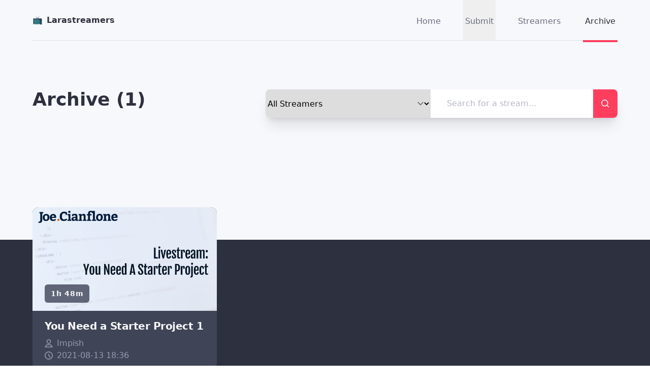

--- FILE ---
content_type: text/html; charset=utf-8
request_url: https://larastreamers.com/archive?streamer=eGdGv9Am
body_size: 9980
content:
<!doctype html>

<html lang="en">

<head>
    <meta charset="utf-8">

    <meta name="viewport"
          content="width=device-width, initial-scale=1">

    <title>Larastreamers Archive</title>

    <link rel="icon"
          href="data:image/svg+xml,<svg xmlns=%22http://www.w3.org/2000/svg%22 viewBox=%220 0 100 100%22><text y=%22.9em%22 font-size=%2290%22>📺</text></svg>">

    <link rel="alternate icon"
          href="https://larastreamers.com/images/favicon-tv.png">

    <meta name="description"
      content="Did you miss a stream? Don&#039;t worry. Just scroll through the archive and watch it now.">

<meta name="author"
      content="Christoph Rumpel">

<meta property="og:url"
      content="https://larastreamers.com/archive?streamer=eGdGv9Am"/>

<meta property="og:type"
      content="website"/>

<meta property="og:title"
      content="Larastreamers Archive"/>

<meta property="og:description"
      content="Did you miss a stream? Don&#039;t worry. Just scroll through the archive and watch it now."/>

<meta property="og:image"
      content="https://larastreamers.com/images/larastreamers_social.png"/>

<meta name="twitter:card" content="summary_large_image"/>
<meta name="twitter:site" content="@larastreamers"/>
<meta name="twitter:creator" content="@christophrumpel"/>

    <!-- Styles & Scripts -->
    <link rel="preload" as="style" href="https://larastreamers.com/build/assets/app.74322e35.css" /><link rel="modulepreload" href="https://larastreamers.com/build/assets/app.5e5254d7.js" /><link rel="stylesheet" href="https://larastreamers.com/build/assets/app.74322e35.css" data-navigate-track="reload" /><script type="module" src="https://larastreamers.com/build/assets/app.5e5254d7.js" data-navigate-track="reload"></script>
    <link rel="alternate" type="application/atom+xml" href="https://larastreamers.com/feed" title="All upcoming streams">

    <!-- Livewire Styles --><style >[wire\:loading][wire\:loading], [wire\:loading\.delay][wire\:loading\.delay], [wire\:loading\.inline-block][wire\:loading\.inline-block], [wire\:loading\.inline][wire\:loading\.inline], [wire\:loading\.block][wire\:loading\.block], [wire\:loading\.flex][wire\:loading\.flex], [wire\:loading\.table][wire\:loading\.table], [wire\:loading\.grid][wire\:loading\.grid], [wire\:loading\.inline-flex][wire\:loading\.inline-flex] {display: none;}[wire\:loading\.delay\.none][wire\:loading\.delay\.none], [wire\:loading\.delay\.shortest][wire\:loading\.delay\.shortest], [wire\:loading\.delay\.shorter][wire\:loading\.delay\.shorter], [wire\:loading\.delay\.short][wire\:loading\.delay\.short], [wire\:loading\.delay\.default][wire\:loading\.delay\.default], [wire\:loading\.delay\.long][wire\:loading\.delay\.long], [wire\:loading\.delay\.longer][wire\:loading\.delay\.longer], [wire\:loading\.delay\.longest][wire\:loading\.delay\.longest] {display: none;}[wire\:offline][wire\:offline] {display: none;}[wire\:dirty]:not(textarea):not(input):not(select) {display: none;}:root {--livewire-progress-bar-color: #2299dd;}[x-cloak] {display: none !important;}[wire\:cloak] {display: none !important;}dialog#livewire-error::backdrop {background-color: rgba(0, 0, 0, .6);}</style>

    <!-- Fathom - beautiful, simple website analytics -->
            <script src="https://cdn.usefathom.com/script.js" data-site="POMKLANK" defer></script>
        <!-- / Fathom -->

</head>

<body class="flex flex-col min-h-screen font-sans antialiased" x-data="{ showSubmissionModal: false, showMobileNav: false }">

<div wire:snapshot="{&quot;data&quot;:{&quot;search&quot;:null,&quot;streamer&quot;:&quot;eGdGv9Am&quot;,&quot;paginators&quot;:[{&quot;page&quot;:1},{&quot;s&quot;:&quot;arr&quot;}]},&quot;memo&quot;:{&quot;id&quot;:&quot;pA6Y1RqmOqYesfSFmE5p&quot;,&quot;name&quot;:&quot;stream-list-archive&quot;,&quot;path&quot;:&quot;archive&quot;,&quot;method&quot;:&quot;GET&quot;,&quot;release&quot;:&quot;a-a-a&quot;,&quot;children&quot;:[],&quot;scripts&quot;:[],&quot;assets&quot;:[],&quot;errors&quot;:[],&quot;locale&quot;:&quot;en&quot;},&quot;checksum&quot;:&quot;d0b76b0893a1fc84c238b7fe3b91ca06d7d451ae2ca9212cd74e858059a8409f&quot;}" wire:effects="{&quot;url&quot;:{&quot;search&quot;:{&quot;as&quot;:&quot;search&quot;,&quot;use&quot;:&quot;push&quot;,&quot;alwaysShow&quot;:false,&quot;except&quot;:&quot;&quot;},&quot;streamer&quot;:{&quot;as&quot;:&quot;streamer&quot;,&quot;use&quot;:&quot;push&quot;,&quot;alwaysShow&quot;:false,&quot;except&quot;:&quot;&quot;},&quot;paginators.page&quot;:{&quot;as&quot;:&quot;page&quot;,&quot;use&quot;:&quot;push&quot;,&quot;alwaysShow&quot;:false,&quot;except&quot;:null}}}" wire:id="pA6Y1RqmOqYesfSFmE5p">
    <header class="bg-gray-lightest">

    <!-- This example requires Tailwind CSS v2.0+ -->
<nav aria-label="Main Navigation">
    <div class="max-w-6xl mx-auto px-6 xl:px-0">
        <div class="relative flex justify-between h-20 border-b border-gray-lighter">
            <a href="https://larastreamers.com" class="ml-12 sm:ml-0 flex space-x-2 items-center text-gray-darkest text-base font-bold">
                <span class="w-5">📺</span> <span>Larastreamers</span>
            </a>
            <div class="absolute inset-y-0 left-0 flex items-center sm:hidden">
                <!-- Mobile menu button -->
                <button type="button" @click="showMobileNav = !showMobileNav"
                        class="inline-flex items-center justify-center p-2 rounded-md text-gray-400 hover:text-gray-500 hover:bg-gray-100 focus:outline-none focus:ring-2 focus:ring-inset focus:ring-red"
                        aria-controls="mobile-menu" aria-expanded="false">
                    <span class="sr-only">Open main menu</span>
                    <svg x-show="!showMobileNav" class="block h-6 w-6" xmlns="http://www.w3.org/2000/svg" fill="none" viewBox="0 0 24 24"
                         stroke="currentColor" aria-hidden="true">
                        <path stroke-linecap="round" stroke-linejoin="round" stroke-width="2"
                              d="M4 6h16M4 12h16M4 18h16"/>
                    </svg>
                    <svg x-show="showMobileNav" x-cloak class="block h-6 w-6" xmlns="http://www.w3.org/2000/svg" fill="none" viewBox="0 0 24 24"
                         stroke="currentColor" aria-hidden="true">
                        <path stroke-linecap="round" stroke-linejoin="round" stroke-width="2" d="M6 18L18 6M6 6l12 12"/>
                    </svg>
                </button>
            </div>

            <div class="flex items-center justify-center sm:items-stretch sm:justify-start">
                <div class="hidden sm:ml-6 sm:flex space-x-6 sm:space-x-10">
                    <a href="https://larastreamers.com"
   class="border-transparent hover:border-gray-300 text-gray-dark inline-flex items-center px-1 pt-1 hover:text-gray-darkest text-base font-medium">
    Home
</a>
                    <button class="text-gray-dark inline-flex items-center px-1 pt-1 hover:text-gray-darkest text-base font-medium" @click="showSubmissionModal =! showSubmissionModal">Submit</button>
                    <a href="https://larastreamers.com/streamers"
   class="border-transparent hover:border-gray-300 text-gray-dark inline-flex items-center px-1 pt-1 hover:text-gray-darkest text-base font-medium">
    Streamers
</a>
                    <a href="https://larastreamers.com/archive"
   class="-mb-1 border-red border-b-4 text-gray-darkest font-bold inline-flex items-center px-1 pt-1 hover:text-gray-darkest text-base font-medium">
    Archive
</a>
                </div>
            </div>

        </div>
    </div>

    <!-- Mobile menu, show/hide based on menu state. -->
    <div
        x-cloak
        x-show="showMobileNav"
        x-transition:enter="transition ease-out duration-100 transform"
        x-transition:enter-start="opacity-0 scale-95"
        x-transition:enter-end="opacity-100 scale-100"
        x-transition:leave="transition ease-in duration-75 transform"
        x-transition:leave-start="opacity-100 scale-100"
        x-transition:leave-end="opacity-0 scale-95"
        class="sm:hidden" id="mobile-menu">
        <div class="pt-2 pb-4 space-y-1">
            <a href="https://larastreamers.com" class="border-transparent text-gray-dark hover:text-gray-darkest block pl-3 pr-4 py-2 border-l-4 text-base font-medium">
    Home
</a>
            <button
                @click="showSubmissionModal =! showSubmissionModal"
                class="border-transparent text-gray-dark hover:text-gray-darkest block pl-3 pr-4 py-2 border-l-4 text-base font-medium">
                Submit
            </button>
            <a href="https://larastreamers.com/streamers" class="border-transparent text-gray-dark hover:text-gray-darkest block pl-3 pr-4 py-2 border-l-4 text-base font-medium">
    Streamers
</a>
            <a href="https://larastreamers.com/archive" class="text-red block pl-3 pr-4 py-2 border-l-4 text-base font-medium">
    Archive
</a>
        </div>
    </div>
</nav>

    <section class="max-w-6xl mx-auto flex flex-col md:flex-row justify-center items-center md:items-start md:justify-between px-2 px-6 xl:px-0 pt-24 pb-60">
        <h2 class="text-gray-darkest text-4xl font-bold mb-12 md:mb-0">Archive (1)</h2>
        <div class="flex flex-row md:justify-end max-w-6xl md:max-auto">
    <div class="flex flex-col sm:flex-row rounded-lg overflow-hidden shadow-xl">
        <label for="streamer" class="sr-only">Filter by streamer</label>
        <select wire:model.live="streamer"
                id="streamer"
            class="border-white focus:border-1 focus:border-red rounded-l-lg"
        >
            <option value="">All Streamers</option>
            <!--[if BLOCK]><![endif]-->                <option value="vb9DKqN3" wire:key="streamer_vb9DKqN3">Adam Wathan (1)</option>
                            <option value="8A9mKp4q" wire:key="streamer_8A9mKp4q">Beer and Code (16)</option>
                            <option value="z8dPAp6B" wire:key="streamer_z8dPAp6B">Ben Furfie (1)</option>
                            <option value="RW96WdBG" wire:key="streamer_RW96WdBG">Beyond Code (1)</option>
                            <option value="GLdgYN5Y" wire:key="streamer_GLdgYN5Y">Bhushan Gaikwad (12)</option>
                            <option value="Vzdk1NMQ" wire:key="streamer_Vzdk1NMQ">Brisbane Laravel Meetup (1)</option>
                            <option value="vEdxmpzg" wire:key="streamer_vEdxmpzg">Christchurch Laravel Meetups (1)</option>
                            <option value="WVpv5dZ7" wire:key="streamer_WVpv5dZ7">Christoph Rumpel (46)</option>
                            <option value="AwdayDdE" wire:key="streamer_AwdayDdE">devPT (2)</option>
                            <option value="b391llNB" wire:key="streamer_b391llNB">DevSpot TV (5)</option>
                            <option value="kVdQ09eX" wire:key="streamer_kVdQ09eX">DominicSears (4)</option>
                            <option value="brd20NOl" wire:key="streamer_brd20NOl">Dries Vints (1)</option>
                            <option value="k19KBNYl" wire:key="streamer_k19KBNYl">Eastern Enterprise (2)</option>
                            <option value="b391lNB0" wire:key="streamer_b391lNB0">Freek Van der Herten (49)</option>
                            <option value="lWdw7djM" wire:key="streamer_lWdw7djM">Gary GeeH (1)</option>
                            <option value="YZNMVb9a" wire:key="streamer_YZNMVb9a">Gertjan Roke (2)</option>
                            <option value="eGdGv9Am" wire:key="streamer_eGdGv9Am">Impish (1)</option>
                            <option value="vb9Dqd3W" wire:key="streamer_vb9Dqd3W">Jason McCreary (127)</option>
                            <option value="14dEYdjz" wire:key="streamer_14dEYdjz">Jess Archer (1)</option>
                            <option value="12poVqdE" wire:key="streamer_12poVqdE">Josh Cirre (15)</option>
                            <option value="elpyg96n" wire:key="streamer_elpyg96n">JustSteveKing (156)</option>
                            <option value="74pOQ9jm" wire:key="streamer_74pOQ9jm">Kai Sassnowski (1)</option>
                            <option value="Ab9V694w" wire:key="streamer_Ab9V694w">Laracon EU (3)</option>
                            <option value="1jN8wpQ2" wire:key="streamer_1jN8wpQ2">Laracon Online (2)</option>
                            <option value="6V9Rb90M" wire:key="streamer_6V9Rb90M">Laravel (47)</option>
                            <option value="1epXwdKo" wire:key="streamer_1epXwdKo">Laravel Magazine (1)</option>
                            <option value="EQNzQqpA" wire:key="streamer_EQNzQqpA">Laravel News (7)</option>
                            <option value="12poq9EJ" wire:key="streamer_12poq9EJ">Leandro Henrique Reis (7)</option>
                            <option value="Vzdkx1pM" wire:key="streamer_Vzdkx1pM">Livewire (3)</option>
                            <option value="yApebNKz" wire:key="streamer_yApebNKz">Luke Downing (12)</option>
                            <option value="6V9Rvb90" wire:key="streamer_6V9Rvb90">Marten van Urk (2)</option>
                            <option value="Xa94rpwE" wire:key="streamer_Xa94rpwE">Matt Stauffer (1)</option>
                            <option value="rndjqy9D" wire:key="streamer_rndjqy9D">MergePHP (2)</option>
                            <option value="56pAzNon" wire:key="streamer_56pAzNon">Michael Dyrynda (2)</option>
                            <option value="31dYEdlR" wire:key="streamer_31dYEdlR">Mihail Tirdea (5)</option>
                            <option value="RW96yWNB" wire:key="streamer_RW96yWNB">Mitchell Davis (3)</option>
                            <option value="10pBD94r" wire:key="streamer_10pBD94r">Mohamed Said (1)</option>
                            <option value="eR97XdLw" wire:key="streamer_eR97XdLw">nunomaduro (12)</option>
                            <option value="L8Nl4N32" wire:key="streamer_L8Nl4N32">OfferZen Origins (1)</option>
                            <option value="O7dbQ9GV" wire:key="streamer_O7dbQ9GV">ollieread (2)</option>
                            <option value="GQdrkpqX" wire:key="streamer_GQdrkpqX">Patricio On Code (49)</option>
                            <option value="vn907NlK" wire:key="streamer_vn907NlK">PHP Annotated (32)</option>
                            <option value="Qm9ZKRdq" wire:key="streamer_Qm9ZKRdq">PHP Portugal (6)</option>
                            <option value="o49J8prZ" wire:key="streamer_o49J8prZ">Ryan Chandler (2)</option>
                            <option value="Dzd5MdwO" wire:key="streamer_Dzd5MdwO">Shawn McCool (2)</option>
                            <option value="elpyGg96" wire:key="streamer_elpyGg96">Simon Hamp (15)</option>
                            <option value="31dYOENl" wire:key="streamer_31dYOENl">simonswiss (1)</option>
                            <option value="WVpvQ5dZ" wire:key="streamer_WVpvQ5dZ">TechEnby (2)</option>
                            <option value="XWpnYdBn" wire:key="streamer_XWpnYdBn">Tim MacDonald (3)</option>
                            <option value="74pOYQ9j" wire:key="streamer_74pOYQ9j">Tio Jobs (1)</option>
                            <option value="Xa94xr9w" wire:key="streamer_Xa94xr9w">Treblle (5)</option>
                            <option value="8A9mQK94" wire:key="streamer_8A9mQK94">Tuto1902 (3)</option>
                            <option value="gYdLMpXl" wire:key="streamer_gYdLMpXl">Webmentor (1)</option>
                            <option value="o19qA9xg" wire:key="streamer_o19qA9xg">Zubair Mohsin (2)</option>
            <!--[if ENDBLOCK]><![endif]-->        </select>

        <label for="search" class="sr-only">Search</label>
        <input type="search" class="w-60 md:w-80 text-gray-dark px-8 py-4 placeholder-gray-light border-white focus:border-1 focus:border-red" id="search" placeholder="Search for a stream..." role="search" aria-placeholder="A stream&#039;s title" wire:model.live.debounce.300ms="search" channels="{&quot;vb9DKqN3&quot;:{&quot;id&quot;:62,&quot;name&quot;:&quot;Adam Wathan&quot;,&quot;approved_finished_streams_count&quot;:1,&quot;hashid&quot;:&quot;vb9DKqN3&quot;},&quot;8A9mKp4q&quot;:{&quot;id&quot;:13,&quot;name&quot;:&quot;Beer and Code&quot;,&quot;approved_finished_streams_count&quot;:16,&quot;hashid&quot;:&quot;8A9mKp4q&quot;},&quot;z8dPAp6B&quot;:{&quot;id&quot;:43,&quot;name&quot;:&quot;Ben Furfie&quot;,&quot;approved_finished_streams_count&quot;:1,&quot;hashid&quot;:&quot;z8dPAp6B&quot;},&quot;RW96WdBG&quot;:{&quot;id&quot;:20,&quot;name&quot;:&quot;Beyond Code&quot;,&quot;approved_finished_streams_count&quot;:1,&quot;hashid&quot;:&quot;RW96WdBG&quot;},&quot;GLdgYN5Y&quot;:{&quot;id&quot;:32,&quot;name&quot;:&quot;Bhushan Gaikwad&quot;,&quot;approved_finished_streams_count&quot;:12,&quot;hashid&quot;:&quot;GLdgYN5Y&quot;},&quot;Vzdk1NMQ&quot;:{&quot;id&quot;:12,&quot;name&quot;:&quot;Brisbane Laravel Meetup&quot;,&quot;approved_finished_streams_count&quot;:1,&quot;hashid&quot;:&quot;Vzdk1NMQ&quot;},&quot;vEdxmpzg&quot;:{&quot;id&quot;:23,&quot;name&quot;:&quot;Christchurch Laravel Meetups&quot;,&quot;approved_finished_streams_count&quot;:1,&quot;hashid&quot;:&quot;vEdxmpzg&quot;},&quot;WVpv5dZ7&quot;:{&quot;id&quot;:2,&quot;name&quot;:&quot;Christoph Rumpel&quot;,&quot;approved_finished_streams_count&quot;:46,&quot;hashid&quot;:&quot;WVpv5dZ7&quot;},&quot;AwdayDdE&quot;:{&quot;id&quot;:50,&quot;name&quot;:&quot;devPT&quot;,&quot;approved_finished_streams_count&quot;:2,&quot;hashid&quot;:&quot;AwdayDdE&quot;},&quot;b391llNB&quot;:{&quot;id&quot;:45,&quot;name&quot;:&quot;DevSpot TV&quot;,&quot;approved_finished_streams_count&quot;:5,&quot;hashid&quot;:&quot;b391llNB&quot;},&quot;kVdQ09eX&quot;:{&quot;id&quot;:30,&quot;name&quot;:&quot;DominicSears&quot;,&quot;approved_finished_streams_count&quot;:4,&quot;hashid&quot;:&quot;kVdQ09eX&quot;},&quot;brd20NOl&quot;:{&quot;id&quot;:29,&quot;name&quot;:&quot;Dries Vints&quot;,&quot;approved_finished_streams_count&quot;:1,&quot;hashid&quot;:&quot;brd20NOl&quot;},&quot;k19KBNYl&quot;:{&quot;id&quot;:27,&quot;name&quot;:&quot;Eastern Enterprise&quot;,&quot;approved_finished_streams_count&quot;:2,&quot;hashid&quot;:&quot;k19KBNYl&quot;},&quot;b391lNB0&quot;:{&quot;id&quot;:1,&quot;name&quot;:&quot;Freek Van der Herten&quot;,&quot;approved_finished_streams_count&quot;:49,&quot;hashid&quot;:&quot;b391lNB0&quot;},&quot;lWdw7djM&quot;:{&quot;id&quot;:16,&quot;name&quot;:&quot;Gary GeeH&quot;,&quot;approved_finished_streams_count&quot;:1,&quot;hashid&quot;:&quot;lWdw7djM&quot;},&quot;YZNMVb9a&quot;:{&quot;id&quot;:44,&quot;name&quot;:&quot;Gertjan Roke&quot;,&quot;approved_finished_streams_count&quot;:2,&quot;hashid&quot;:&quot;YZNMVb9a&quot;},&quot;eGdGv9Am&quot;:{&quot;id&quot;:24,&quot;name&quot;:&quot;Impish&quot;,&quot;approved_finished_streams_count&quot;:1,&quot;hashid&quot;:&quot;eGdGv9Am&quot;},&quot;vb9Dqd3W&quot;:{&quot;id&quot;:18,&quot;name&quot;:&quot;Jason McCreary&quot;,&quot;approved_finished_streams_count&quot;:127,&quot;hashid&quot;:&quot;vb9Dqd3W&quot;},&quot;14dEYdjz&quot;:{&quot;id&quot;:38,&quot;name&quot;:&quot;Jess Archer&quot;,&quot;approved_finished_streams_count&quot;:1,&quot;hashid&quot;:&quot;14dEYdjz&quot;},&quot;12poVqdE&quot;:{&quot;id&quot;:61,&quot;name&quot;:&quot;Josh Cirre&quot;,&quot;approved_finished_streams_count&quot;:15,&quot;hashid&quot;:&quot;12poVqdE&quot;},&quot;elpyg96n&quot;:{&quot;id&quot;:11,&quot;name&quot;:&quot;JustSteveKing&quot;,&quot;approved_finished_streams_count&quot;:156,&quot;hashid&quot;:&quot;elpyg96n&quot;},&quot;74pOQ9jm&quot;:{&quot;id&quot;:9,&quot;name&quot;:&quot;Kai Sassnowski&quot;,&quot;approved_finished_streams_count&quot;:1,&quot;hashid&quot;:&quot;74pOQ9jm&quot;},&quot;Ab9V694w&quot;:{&quot;id&quot;:28,&quot;name&quot;:&quot;Laracon EU&quot;,&quot;approved_finished_streams_count&quot;:3,&quot;hashid&quot;:&quot;Ab9V694w&quot;},&quot;1jN8wpQ2&quot;:{&quot;id&quot;:37,&quot;name&quot;:&quot;Laracon Online&quot;,&quot;approved_finished_streams_count&quot;:2,&quot;hashid&quot;:&quot;1jN8wpQ2&quot;},&quot;6V9Rb90M&quot;:{&quot;id&quot;:4,&quot;name&quot;:&quot;Laravel&quot;,&quot;approved_finished_streams_count&quot;:47,&quot;hashid&quot;:&quot;6V9Rb90M&quot;},&quot;1epXwdKo&quot;:{&quot;id&quot;:36,&quot;name&quot;:&quot;Laravel Magazine&quot;,&quot;approved_finished_streams_count&quot;:1,&quot;hashid&quot;:&quot;1epXwdKo&quot;},&quot;EQNzQqpA&quot;:{&quot;id&quot;:51,&quot;name&quot;:&quot;Laravel News&quot;,&quot;approved_finished_streams_count&quot;:7,&quot;hashid&quot;:&quot;EQNzQqpA&quot;},&quot;12poq9EJ&quot;:{&quot;id&quot;:17,&quot;name&quot;:&quot;Leandro Henrique Reis&quot;,&quot;approved_finished_streams_count&quot;:7,&quot;hashid&quot;:&quot;12poq9EJ&quot;},&quot;Vzdkx1pM&quot;:{&quot;id&quot;:56,&quot;name&quot;:&quot;Livewire&quot;,&quot;approved_finished_streams_count&quot;:3,&quot;hashid&quot;:&quot;Vzdkx1pM&quot;},&quot;yApebNKz&quot;:{&quot;id&quot;:19,&quot;name&quot;:&quot;Luke Downing&quot;,&quot;approved_finished_streams_count&quot;:12,&quot;hashid&quot;:&quot;yApebNKz&quot;},&quot;6V9Rvb90&quot;:{&quot;id&quot;:48,&quot;name&quot;:&quot;Marten van Urk&quot;,&quot;approved_finished_streams_count&quot;:2,&quot;hashid&quot;:&quot;6V9Rvb90&quot;},&quot;Xa94rpwE&quot;:{&quot;id&quot;:10,&quot;name&quot;:&quot;Matt Stauffer&quot;,&quot;approved_finished_streams_count&quot;:1,&quot;hashid&quot;:&quot;Xa94rpwE&quot;},&quot;rndjqy9D&quot;:{&quot;id&quot;:49,&quot;name&quot;:&quot;MergePHP&quot;,&quot;approved_finished_streams_count&quot;:2,&quot;hashid&quot;:&quot;rndjqy9D&quot;},&quot;56pAzNon&quot;:{&quot;id&quot;:31,&quot;name&quot;:&quot;Michael Dyrynda&quot;,&quot;approved_finished_streams_count&quot;:2,&quot;hashid&quot;:&quot;56pAzNon&quot;},&quot;31dYEdlR&quot;:{&quot;id&quot;:14,&quot;name&quot;:&quot;Mihail Tirdea&quot;,&quot;approved_finished_streams_count&quot;:5,&quot;hashid&quot;:&quot;31dYEdlR&quot;},&quot;RW96yWNB&quot;:{&quot;id&quot;:64,&quot;name&quot;:&quot;Mitchell Davis&quot;,&quot;approved_finished_streams_count&quot;:3,&quot;hashid&quot;:&quot;RW96yWNB&quot;},&quot;10pBD94r&quot;:{&quot;id&quot;:26,&quot;name&quot;:&quot;Mohamed Said&quot;,&quot;approved_finished_streams_count&quot;:1,&quot;hashid&quot;:&quot;10pBD94r&quot;},&quot;eR97XdLw&quot;:{&quot;id&quot;:15,&quot;name&quot;:&quot;nunomaduro&quot;,&quot;approved_finished_streams_count&quot;:12,&quot;hashid&quot;:&quot;eR97XdLw&quot;},&quot;L8Nl4N32&quot;:{&quot;id&quot;:41,&quot;name&quot;:&quot;OfferZen Origins&quot;,&quot;approved_finished_streams_count&quot;:1,&quot;hashid&quot;:&quot;L8Nl4N32&quot;},&quot;O7dbQ9GV&quot;:{&quot;id&quot;:33,&quot;name&quot;:&quot;ollieread&quot;,&quot;approved_finished_streams_count&quot;:2,&quot;hashid&quot;:&quot;O7dbQ9GV&quot;},&quot;GQdrkpqX&quot;:{&quot;id&quot;:21,&quot;name&quot;:&quot;Patricio On Code&quot;,&quot;approved_finished_streams_count&quot;:49,&quot;hashid&quot;:&quot;GQdrkpqX&quot;},&quot;vn907NlK&quot;:{&quot;id&quot;:42,&quot;name&quot;:&quot;PHP Annotated&quot;,&quot;approved_finished_streams_count&quot;:32,&quot;hashid&quot;:&quot;vn907NlK&quot;},&quot;Qm9ZKRdq&quot;:{&quot;id&quot;:52,&quot;name&quot;:&quot;PHP Portugal&quot;,&quot;approved_finished_streams_count&quot;:6,&quot;hashid&quot;:&quot;Qm9ZKRdq&quot;},&quot;o49J8prZ&quot;:{&quot;id&quot;:40,&quot;name&quot;:&quot;Ryan Chandler&quot;,&quot;approved_finished_streams_count&quot;:2,&quot;hashid&quot;:&quot;o49J8prZ&quot;},&quot;Dzd5MdwO&quot;:{&quot;id&quot;:34,&quot;name&quot;:&quot;Shawn McCool&quot;,&quot;approved_finished_streams_count&quot;:2,&quot;hashid&quot;:&quot;Dzd5MdwO&quot;},&quot;elpyGg96&quot;:{&quot;id&quot;:55,&quot;name&quot;:&quot;Simon Hamp&quot;,&quot;approved_finished_streams_count&quot;:15,&quot;hashid&quot;:&quot;elpyGg96&quot;},&quot;31dYOENl&quot;:{&quot;id&quot;:58,&quot;name&quot;:&quot;simonswiss&quot;,&quot;approved_finished_streams_count&quot;:1,&quot;hashid&quot;:&quot;31dYOENl&quot;},&quot;WVpvQ5dZ&quot;:{&quot;id&quot;:46,&quot;name&quot;:&quot;TechEnby&quot;,&quot;approved_finished_streams_count&quot;:2,&quot;hashid&quot;:&quot;WVpvQ5dZ&quot;},&quot;XWpnYdBn&quot;:{&quot;id&quot;:22,&quot;name&quot;:&quot;Tim MacDonald&quot;,&quot;approved_finished_streams_count&quot;:3,&quot;hashid&quot;:&quot;XWpnYdBn&quot;},&quot;74pOYQ9j&quot;:{&quot;id&quot;:53,&quot;name&quot;:&quot;Tio Jobs&quot;,&quot;approved_finished_streams_count&quot;:1,&quot;hashid&quot;:&quot;74pOYQ9j&quot;},&quot;Xa94xr9w&quot;:{&quot;id&quot;:54,&quot;name&quot;:&quot;Treblle&quot;,&quot;approved_finished_streams_count&quot;:5,&quot;hashid&quot;:&quot;Xa94xr9w&quot;},&quot;8A9mQK94&quot;:{&quot;id&quot;:57,&quot;name&quot;:&quot;Tuto1902&quot;,&quot;approved_finished_streams_count&quot;:3,&quot;hashid&quot;:&quot;8A9mQK94&quot;},&quot;gYdLMpXl&quot;:{&quot;id&quot;:39,&quot;name&quot;:&quot;Webmentor&quot;,&quot;approved_finished_streams_count&quot;:1,&quot;hashid&quot;:&quot;gYdLMpXl&quot;},&quot;o19qA9xg&quot;:{&quot;id&quot;:25,&quot;name&quot;:&quot;Zubair Mohsin&quot;,&quot;approved_finished_streams_count&quot;:2,&quot;hashid&quot;:&quot;o19qA9xg&quot;}}" />
        <div class="flex items-center justify-center bg-red text-white py-2 px-4">
            <svg class="w-4 h-4 fill-current stroke-current" viewBox="0 0 140 140" height="140" width="140" xmlns="http://www.w3.org/2000/svg">
    <g transform="matrix(14,0,0,14,0,0)">
        <path d="M0.500 4.250 A3.750 3.750 0 1 0 8.000 4.250 A3.750 3.750 0 1 0 0.500 4.250 Z" fill="none"
              stroke-linecap="round" stroke-linejoin="round"></path>
        <path d="M9.5 9.5L6.902 6.902" fill="none"></path>
    </g>
</svg>
        </div>
    </div>
</div>
    </section>
</header>

    <main class="flex-1 text-white bg-gray-darkest">
        <div class="w-full max-w-6xl mx-auto px-6 xl:px-0 py-24 space-y-16" id="scrollTop">

            <div>
                <!--[if BLOCK]><![endif]-->                    <section class="space-y-2 -mt-40">
                        <div class="flex w-full max-w-6xl max-auto">
                            <ul class="w-full rounded-2xl grid grid-cols-1 sm:grid-cols-2 lg:grid-cols-3 gap-8">
                                <!--[if BLOCK]><![endif]-->                                    <li class="relative flex flex-col relative bg-gray-darker rounded-xl overflow-hidden transition ease-in-out hover:-translate-y-5">
    <a class="w-full flex-none overflow-hidden z-0 md:px-0 mb-2 md:mb-0"
       title="Open on YouTube"
       target="_blank"
       href="https://www.youtube.com/watch?v=1jX-H1IOZRY">

        <div class="relative">
            <figure class="overflow-auto aspect-w-16 aspect-h-9">
                <img class="overflow-hidden md:-mr-12 z-0 object-cover"
                     src="https://i.ytimg.com/vi/1jX-H1IOZRY/maxresdefault.jpg"
                     alt="Video thumbnail"/>
            </figure>
            <!--[if BLOCK]><![endif]-->                <div class="absolute flex left-6 bottom-4 px-3 py-2 rounded-md space-x-2 bg-gray-darker bg-opacity-80">
                    <span
                        class="font-semibold tracking-wider text-sm text-white">1h 48m</span>
                </div>
            <!--[if ENDBLOCK]><![endif]-->        </div>
    </a>
    <article
        class="px-6 py-4 flex flex-col justify-between items-start space-y-4 md:space-y-2 bg-gray-600 rounded-b-xl lg:rounded-xl">

        <header class="flex-1">
            <h3 class="text-xl font-bold tracking-tight mb-2">
                <a title="Open on YouTube"
                   target="_blank"
                   href="https://www.youtube.com/watch?v=1jX-H1IOZRY">
                    You Need a Starter Project 1
                </a>
            </h3>

            <p class="text-base text-gray flex items-center">
                <svg class="w-4 h-4 mr-2 inline text-gray fill-current stroke-current" viewBox="0 0 140 140" height="140" width="140"
     xmlns="http://www.w3.org/2000/svg">
    <g transform="matrix(14,0,0,14,0,0)">
        <path d="M2.750 2.750 A2.250 2.250 0 1 0 7.250 2.750 A2.250 2.250 0 1 0 2.750 2.750 Z" fill="none"
               stroke-linecap="round" stroke-linejoin="round"></path>
        <path d="M9.244,9.5a4.5,4.5,0,0,0-8.488,0Z" fill="none"  stroke-linecap="round"
              stroke-linejoin="round"></path>
    </g>
</svg>

                Impish
            </p>

            <p class="text-base text-gray flex items-center">
                <svg class="w-4 h-4 mr-2 inline text-gray fill-current stroke-current" viewBox="0 0 140 140" height="140" width="140"
     xmlns="http://www.w3.org/2000/svg">
    <g transform="matrix(14,0,0,14,0,0)">
        <path d="M0.500 5.000 A4.500 4.500 0 1 0 9.500 5.000 A4.500 4.500 0 1 0 0.500 5.000 Z" fill="none"
               stroke-linecap="round" stroke-linejoin="round"></path>
        <path d="M5 3.269L5 5 6.759 7.052" fill="none" stroke-linecap="round"
              stroke-linejoin="round"></path>
    </g>
</svg>

                <time
    datetime="2021-08-13T18:36:21+00:00"
    x-data="{
        formatLocalTimeZone: function (element, timestamp) {
            const timeZone = Intl.DateTimeFormat().resolvedOptions().timeZone;
            const date = moment.unix(timestamp).tz(timeZone);

            element.innerHTML = date.format('YYYY-MM-DD');
        }
    }"
    x-init="formatLocalTimeZone($el, 1628879781)"
    title="4 years ago"
    class=""
>
    2021-08-13 18:36
</time>
            </p>
            <!--[if BLOCK]><![endif]--><!--[if ENDBLOCK]><![endif]-->        </header>
    </article>
</li>
                                <!--[if ENDBLOCK]><![endif]-->                            </ul>
                        </div>
                    </section>
                <!--[if ENDBLOCK]><![endif]-->            </div>

            <div class="w-full max-w-6xl px-4 mx-auto sm:px-6 md:px-8">
                <!--[if BLOCK]><![endif]--><!--[if ENDBLOCK]><![endif]-->
            </div>
        </div>
    </main>
</div>

<footer class="text-white bg-black">
    <div class="w-full max-w-6xl px-4 mx-auto sm:px-6 md:px-8">
        <nav aria-label="Footer Navigation" class="flex flex-col justify-between gap-4 py-10 md:items-center md:flex-row">
            <p class="text-sm text-gray-300">
                <b class="text-white">&copy; Larastreamers</b> - <span class="text-gray-light under">A project by <a
                        target="_blank" class="underline hover:text-gray-lighter"
                        href="https://christoph-rumpel.com">Christoph
                        Rumpel</a></span>
            </p>

            <ul class="flex items-center space-x-6 text-sm text-gray-light underline">
                <li>
                    <a class="hover:text-gray-lighter"
                       target="_blank"
                       href="https://twitter.com/larastreamers">Twitter</a>
                </li>

                <li>
                    <a class="hover:text-gray-lighter"
                       target="_blank"
                       href="https://github.com/christophrumpel/larastreamers">GitHub</a>
                </li>

                <li>
                    <a class="hover:text-gray-lighter"
                       target="_blank"
                       href="https://larastreamers.com/privacy-policy">Privacy Policy</a>
                </li>
            </ul>
        </nav>
    </div>
</footer>

<!-- This example requires Tailwind CSS v2.0+ -->
<div
    x-show="showSubmissionModal"
    class="fixed z-30 inset-0 overflow-y-auto"
    aria-labelledby="modal-title"
    role="dialog"
    aria-modal="true"
    x-cloak
>
    <div class="flex items-end justify-center min-h-screen pt-4 px-4 pb-20 text-center sm:block sm:p-0"
         x-transition:enter="ease-out duration-300"
         x-transition:enter-start="opacity-0"
         x-transition:enter-end="opacity-100"
         x-transition:leave="ease-in duration-200"
         x-transition:leave-start="opacity-100"
         x-transition:leave-end="opacity-0 scale-95"
    >
        <div class="fixed inset-0 backdrop-blur-lg backdrop-brightness-75 transition" aria-hidden="true"></div>

        <!-- This element is to trick the browser into centering the modal contents. -->
        <span class="hidden sm:inline-block sm:align-middle sm:h-screen" aria-hidden="true">&#8203;</span>

        <!-- Modal Content -->
        <div class="relative inline-block align-bottom bg-white rounded-lg p-6 sm:p-12 text-left overflow-hidden shadow-xl transition-all sm:my-8 sm:align-middle sm:max-w-lg sm:w-full"
             @click.away="showSubmissionModal = false"
             @keyup.escape.window="showSubmissionModal = false"
             x-show="showSubmissionModal"
             x-trap="showSubmissionModal"
             x-transition:enter="ease-out duration-300"
             x-transition:enter-start="opacity-0 translate-y-4 sm:translate-y-0 sm:scale-95"
             x-transition:enter-end="opacity-100 translate-y-0 sm:scale-100"
             x-transition:leave="ease-in duration-200"
             x-transition:leave-start="opacity-100 translate-y-0 sm:scale-100"
             x-transition:leave-end="opacity-0 translate-y-4 sm:translate-y-0 sm:scale-95"

        >
            <div class="block absolute top-0 right-0 pt-4 pr-4">
                <button @click="showSubmissionModal = false" type="button" class="bg-white rounded-md text-gray-400 hover:text-gray-500 focus:outline-none focus:ring-2 focus:ring-offset-2 focus:ring-indigo-500">
                    <span class="sr-only">Close</span>
                   <svg class="w-6 h-6 text-gray-light" xmlns="http://www.w3.org/2000/svg" fill="none" viewBox="0 0 24 24" stroke="currentColor" aria-hidden="true">
    <path stroke-linecap="round" stroke-linejoin="round" stroke-width="2" d="M6 18L18 6M6 6l12 12" />
</svg>
                </button>
            </div>
            <div class="sm:flex sm:items-start">
                <div class="mt-3 text-center sm:mt-0 sm:text-left">
                    <h3 class="mb-6 text-lg leading-6 font-bold text-gray-darkest" id="modal-title">
                        Submit A Stream
                    </h3>
                    <div class="mt-2">
                        <p class="text-sm text-gray-dark leading-5 mb-8">
                            Have you planned a new livestream? Or do you know of one related to Laravel that you like to get added to Larastreamers? Perfect! Just submit it here. It just needs to be relevant to the Laravel community.
                        </p>
                    </div>
                </div>
            </div>

            <div wire:snapshot="{&quot;data&quot;:{&quot;youTubeIdOrUrl&quot;:&quot;&quot;,&quot;submittedByEmail&quot;:&quot;&quot;,&quot;languageCode&quot;:&quot;en&quot;},&quot;memo&quot;:{&quot;id&quot;:&quot;b5heJeSHLd0nP14DDrTu&quot;,&quot;name&quot;:&quot;submit-you-tube-live-stream&quot;,&quot;path&quot;:&quot;archive&quot;,&quot;method&quot;:&quot;GET&quot;,&quot;release&quot;:&quot;a-a-a&quot;,&quot;children&quot;:[],&quot;scripts&quot;:[],&quot;assets&quot;:[],&quot;errors&quot;:[],&quot;locale&quot;:&quot;en&quot;},&quot;checksum&quot;:&quot;ccdba32d58e4c32ecf17b47f1e5438fd5d58788ef9fd0a483eee55b36ac1374f&quot;}" wire:effects="[]" wire:id="b5heJeSHLd0nP14DDrTu" class="flex justify-center">
    <div class="w-full">
        <div class="mt-5 md:mt-0">

            <!-- Global message like success -->
            <!--[if BLOCK]><![endif]--><!--[if ENDBLOCK]><![endif]-->            <!-- Global message like success -->

            <!-- Form -->
            <form wire:submit="submit">
                <div class="overflow-hidden">
                    <div class="bg-white">

                        <div class="flex flex-col space-y-8">

                            <!-- YouTube ID field -->
                            <div>
                                <label for="youTubeIdOrUrl"
       class="block mb-2 text-xs font-bold text-gray-dark uppercase">
   YouTube Stream URL
</label>
                                <input id="youTubeIdOrUrl" type="text" wire:model.live="youTubeIdOrUrl"
                                       placeholder="e.g. https://www.youtube.com/watch?v=1234"
                                       class="mt-1 focus:ring-red focus:border-red block w-full shadow-sm sm:text-sm border-gray-light rounded-md text-gray-darkest"/>
                                <!--[if BLOCK]><![endif]--><!--[if ENDBLOCK]><![endif]-->                            </div>
                            <!-- YouTube ID field -->

                            <!-- Language code field -->
                            <div class="">
                                <label for="languageCode"
       class="block mb-2 text-xs font-bold text-gray-dark uppercase">
   Language
</label>
                                <select wire:model="languageCode" id="languageCode"
                                        class="mt-1 focus:ring-red focus:border-red block w-full shadow-sm sm:text-sm border-gray-light rounded-md text-gray-darkest">
                                    <!--[if BLOCK]><![endif]-->                                        <option value="af"
                                                > Afrikaans</option>
                                                                            <option value="sq"
                                                > Albanian</option>
                                                                            <option value="am"
                                                > Amharic</option>
                                                                            <option value="ar"
                                                > Arabic</option>
                                                                            <option value="hy"
                                                > Armenian</option>
                                                                            <option value="as"
                                                > Assamese</option>
                                                                            <option value="ae"
                                                > Avestan</option>
                                                                            <option value="az"
                                                > Azerbaijani</option>
                                                                            <option value="bm"
                                                > Bambara</option>
                                                                            <option value="ba"
                                                > Bashkir</option>
                                                                            <option value="eu"
                                                > Basque</option>
                                                                            <option value="be"
                                                > Belarusian</option>
                                                                            <option value="bn"
                                                > Bengali</option>
                                                                            <option value="bh"
                                                > Bihari languages</option>
                                                                            <option value="bi"
                                                > Bislama</option>
                                                                            <option value="nb"
                                                > Bokmål, Norwegian</option>
                                                                            <option value="bs"
                                                > Bosnian</option>
                                                                            <option value="br"
                                                > Breton</option>
                                                                            <option value="bg"
                                                > Bulgarian</option>
                                                                            <option value="my"
                                                > Burmese</option>
                                                                            <option value="ca"
                                                > Catalan</option>
                                                                            <option value="ch"
                                                > Chamorro</option>
                                                                            <option value="ny"
                                                > Chichewa</option>
                                                                            <option value="zh"
                                                > Chinese</option>
                                                                            <option value="cu"
                                                > Church Slavic</option>
                                                                            <option value="cv"
                                                > Chuvash</option>
                                                                            <option value="kw"
                                                > Cornish</option>
                                                                            <option value="co"
                                                > Corsican</option>
                                                                            <option value="cr"
                                                > Cree</option>
                                                                            <option value="hr"
                                                > Croatian</option>
                                                                            <option value="nl"
                                                > Dutch</option>
                                                                            <option value="dz"
                                                > Dzongkha</option>
                                                                            <option value="en"
                                                 selected > English</option>
                                                                            <option value="eo"
                                                > Esperanto</option>
                                                                            <option value="et"
                                                > Estonian</option>
                                                                            <option value="ee"
                                                > Ewe</option>
                                                                            <option value="fo"
                                                > Faroese</option>
                                                                            <option value="fj"
                                                > Fijian</option>
                                                                            <option value="fi"
                                                > Finnish</option>
                                                                            <option value="fr"
                                                > French</option>
                                                                            <option value="ff"
                                                > Fulah</option>
                                                                            <option value="gd"
                                                > Gaelic</option>
                                                                            <option value="gl"
                                                > Galician</option>
                                                                            <option value="lg"
                                                > Ganda</option>
                                                                            <option value="ka"
                                                > Georgian</option>
                                                                            <option value="de"
                                                > German</option>
                                                                            <option value="gn"
                                                > Guarani</option>
                                                                            <option value="gu"
                                                > Gujarati</option>
                                                                            <option value="ht"
                                                > Haitian</option>
                                                                            <option value="ha"
                                                > Hausa</option>
                                                                            <option value="he"
                                                > Hebrew</option>
                                                                            <option value="hz"
                                                > Herero</option>
                                                                            <option value="hi"
                                                > Hindi</option>
                                                                            <option value="ho"
                                                > Hiri Motu</option>
                                                                            <option value="hu"
                                                > Hungarian</option>
                                                                            <option value="is"
                                                > Icelandic</option>
                                                                            <option value="io"
                                                > Ido</option>
                                                                            <option value="ig"
                                                > Igbo</option>
                                                                            <option value="id"
                                                > Indonesian</option>
                                                                            <option value="ia"
                                                > Interlingua</option>
                                                                            <option value="ie"
                                                > Interlingue</option>
                                                                            <option value="iu"
                                                > Inuktitut</option>
                                                                            <option value="ik"
                                                > Inupiaq</option>
                                                                            <option value="ga"
                                                > Irish</option>
                                                                            <option value="it"
                                                > Italian</option>
                                                                            <option value="ja"
                                                > Japanese</option>
                                                                            <option value="jv"
                                                > Javanese</option>
                                                                            <option value="kl"
                                                > Kalaallisut</option>
                                                                            <option value="kn"
                                                > Kannada</option>
                                                                            <option value="kr"
                                                > Kanuri</option>
                                                                            <option value="ks"
                                                > Kashmiri</option>
                                                                            <option value="kk"
                                                > Kazakh</option>
                                                                            <option value="km"
                                                > Khmer</option>
                                                                            <option value="ki"
                                                > Kikuyu</option>
                                                                            <option value="rw"
                                                > Kinyarwanda</option>
                                                                            <option value="ky"
                                                > Kirghiz</option>
                                                                            <option value="kv"
                                                > Komi</option>
                                                                            <option value="kg"
                                                > Kongo</option>
                                                                            <option value="ko"
                                                > Korean</option>
                                                                            <option value="kj"
                                                > Kuanyama</option>
                                                                            <option value="ku"
                                                > Kurdish</option>
                                                                            <option value="lo"
                                                > Lao</option>
                                                                            <option value="la"
                                                > Latin</option>
                                                                            <option value="lv"
                                                > Latvian</option>
                                                                            <option value="li"
                                                > Limburgan</option>
                                                                            <option value="ln"
                                                > Lingala</option>
                                                                            <option value="lt"
                                                > Lithuanian</option>
                                                                            <option value="lu"
                                                > Luba-Katanga</option>
                                                                            <option value="lb"
                                                > Luxembourgish</option>
                                                                            <option value="mk"
                                                > Macedonian</option>
                                                                            <option value="mg"
                                                > Malagasy</option>
                                                                            <option value="ms"
                                                > Malay</option>
                                                                            <option value="ml"
                                                > Malayalam</option>
                                                                            <option value="mt"
                                                > Maltese</option>
                                                                            <option value="gv"
                                                > Manx</option>
                                                                            <option value="mi"
                                                > Maori</option>
                                                                            <option value="mr"
                                                > Marathi</option>
                                                                            <option value="mh"
                                                > Marshallese</option>
                                                                            <option value="mn"
                                                > Mongolian</option>
                                                                            <option value="na"
                                                > Nauru</option>
                                                                            <option value="nv"
                                                > Navajo</option>
                                                                            <option value="nr"
                                                > Ndebele</option>
                                                                            <option value="nd"
                                                > Ndebele, North</option>
                                                                            <option value="ng"
                                                > Ndonga</option>
                                                                            <option value="ne"
                                                > Nepali</option>
                                                                            <option value="se"
                                                > Northern Sami</option>
                                                                            <option value="no"
                                                > Norwegian</option>
                                                                            <option value="nn"
                                                > Norwegian Nynorsk</option>
                                                                            <option value="oc"
                                                > Occitan</option>
                                                                            <option value="oj"
                                                > Ojibwa</option>
                                                                            <option value="or"
                                                > Oriya</option>
                                                                            <option value="om"
                                                > Oromo</option>
                                                                            <option value="os"
                                                > Ossetian</option>
                                                                            <option value="pi"
                                                > Pali</option>
                                                                            <option value="pa"
                                                > Panjabi</option>
                                                                            <option value="fa"
                                                > Persian</option>
                                                                            <option value="pl"
                                                > Polish</option>
                                                                            <option value="pt"
                                                > Portuguese</option>
                                                                            <option value="ps"
                                                > Pushto</option>
                                                                            <option value="qu"
                                                > Quechua</option>
                                                                            <option value="ro"
                                                > Romanian</option>
                                                                            <option value="rm"
                                                > Romansh</option>
                                                                            <option value="rn"
                                                > Rundi</option>
                                                                            <option value="ru"
                                                > Russian</option>
                                                                            <option value="sm"
                                                > Samoan</option>
                                                                            <option value="sg"
                                                > Sango</option>
                                                                            <option value="sa"
                                                > Sanskrit</option>
                                                                            <option value="sc"
                                                > Sardinian</option>
                                                                            <option value="sr"
                                                > Serbian</option>
                                                                            <option value="sn"
                                                > Shona</option>
                                                                            <option value="ii"
                                                > Sichuan Yi</option>
                                                                            <option value="sd"
                                                > Sindhi</option>
                                                                            <option value="si"
                                                > Sinhala</option>
                                                                            <option value="sk"
                                                > Slovak</option>
                                                                            <option value="sl"
                                                > Slovenian</option>
                                                                            <option value="so"
                                                > Somali</option>
                                                                            <option value="st"
                                                > Sotho, Southern</option>
                                                                            <option value="es"
                                                > Spanish</option>
                                                                            <option value="su"
                                                > Sundanese</option>
                                                                            <option value="sw"
                                                > Swahili</option>
                                                                            <option value="ss"
                                                > Swati</option>
                                                                            <option value="sv"
                                                > Swedish</option>
                                                                            <option value="tl"
                                                > Tagalog</option>
                                                                            <option value="ty"
                                                > Tahitian</option>
                                                                            <option value="tg"
                                                > Tajik</option>
                                                                            <option value="ta"
                                                > Tamil</option>
                                                                            <option value="tt"
                                                > Tatar</option>
                                                                            <option value="te"
                                                > Telugu</option>
                                                                            <option value="th"
                                                > Thai</option>
                                                                            <option value="bo"
                                                > Tibetan</option>
                                                                            <option value="ti"
                                                > Tigrinya</option>
                                                                            <option value="to"
                                                > Tonga</option>
                                                                            <option value="ts"
                                                > Tsonga</option>
                                                                            <option value="tn"
                                                > Tswana</option>
                                                                            <option value="tr"
                                                > Turkish</option>
                                                                            <option value="tk"
                                                > Turkmen</option>
                                                                            <option value="tw"
                                                > Twi</option>
                                                                            <option value="ug"
                                                > Uighur</option>
                                                                            <option value="uk"
                                                > Ukrainian</option>
                                                                            <option value="ur"
                                                > Urdu</option>
                                                                            <option value="uz"
                                                > Uzbek</option>
                                                                            <option value="ve"
                                                > Venda</option>
                                                                            <option value="vi"
                                                > Vietnamese</option>
                                                                            <option value="vo"
                                                > Volapük</option>
                                                                            <option value="wa"
                                                > Walloon</option>
                                                                            <option value="cy"
                                                > Welsh</option>
                                                                            <option value="fy"
                                                > Western Frisian</option>
                                                                            <option value="wo"
                                                > Wolof</option>
                                                                            <option value="xh"
                                                > Xhosa</option>
                                                                            <option value="yi"
                                                > Yiddish</option>
                                                                            <option value="yo"
                                                > Yoruba</option>
                                                                            <option value="za"
                                                > Zhuang</option>
                                                                            <option value="zu"
                                                > Zulu</option>
                                    <!--[if ENDBLOCK]><![endif]-->                                </select>
                                <!--[if BLOCK]><![endif]--><!--[if ENDBLOCK]><![endif]-->                            </div>
                            <!-- Language code field -->

                            <!-- E-mail field -->
                            <div>

                                <label for="submittedByEmail"
       class="block mb-2 text-xs font-bold text-gray-dark uppercase">
   Your E-Mail
</label>
                                <input wire:model.live="submittedByEmail" type="text" id="submittedByEmail"
                                       class="mt-1 focus:ring-red focus:border-red block w-full shadow-sm sm:text-sm border-gray-light rounded-md text-gray-darkest"
                                       placeholder="e.g. tim@larastreamers.com"/>
                                <!--[if BLOCK]><![endif]--><!--[if ENDBLOCK]><![endif]-->                            </div>
                            <!-- E-mail field -->

                        </div>
                    </div>
                    <div class="pt-8 flex justify-end items-center">
                        <button type="submit"
                                class="px-3 py-2 text-sm font-medium text-white transition bg-red rounded-md shadow hover:bg-red-dark focus:bg-red focus:outline-none">
                            Submit
                        </button>
                    </div>
                </div>
            </form>
            <!-- Form -->

        </div>
    </div>
</div>

        </div>
        <!-- Modal Content -->

    </div>
</div>

<script src="https://larastreamers.com/vendor/livewire/livewire.min.js?id=a1f2ce31"   data-csrf="DszWjpUqVX52LEic42zajDDXSa4SRhrVo0BzTXUq" data-update-uri="/livewire/update" data-navigate-once="true"></script>
    <script>
        document.addEventListener("DOMContentLoaded", () => {
            Livewire.hook('message.processed', (message, component) => {
                let scrollTop = document.getElementById("scrollTop")
                window.scrollTo({top: scrollTop.offsetTop, left: 0, behaviour: 'smooth'})
            })
        })
    </script>

<script>(function(){function c(){var b=a.contentDocument||a.contentWindow.document;if(b){var d=b.createElement('script');d.innerHTML="window.__CF$cv$params={r:'9bf6ea7b8d291ef0',t:'MTc2ODY2NDA1OA=='};var a=document.createElement('script');a.src='/cdn-cgi/challenge-platform/scripts/jsd/main.js';document.getElementsByTagName('head')[0].appendChild(a);";b.getElementsByTagName('head')[0].appendChild(d)}}if(document.body){var a=document.createElement('iframe');a.height=1;a.width=1;a.style.position='absolute';a.style.top=0;a.style.left=0;a.style.border='none';a.style.visibility='hidden';document.body.appendChild(a);if('loading'!==document.readyState)c();else if(window.addEventListener)document.addEventListener('DOMContentLoaded',c);else{var e=document.onreadystatechange||function(){};document.onreadystatechange=function(b){e(b);'loading'!==document.readyState&&(document.onreadystatechange=e,c())}}}})();</script></body>

</html>



--- FILE ---
content_type: text/javascript; charset=utf-8
request_url: https://larastreamers.com/vendor/livewire/livewire.min.js?id=a1f2ce31
body_size: 52366
content:
(()=>{var ll=Object.create;var ui=Object.defineProperty;var ul=Object.getOwnPropertyDescriptor;var cl=Object.getOwnPropertyNames;var fl=Object.getPrototypeOf,dl=Object.prototype.hasOwnProperty;var pl=(e,t)=>()=>(t||e((t={exports:{}}).exports,t),t.exports);var hl=(e,t,r,n)=>{if(t&&typeof t=="object"||typeof t=="function")for(let i of cl(t))!dl.call(e,i)&&i!==r&&ui(e,i,{get:()=>t[i],enumerable:!(n=ul(t,i))||n.enumerable});return e};var ml=(e,t,r)=>(r=e!=null?ll(fl(e)):{},hl(t||!e||!e.__esModule?ui(r,"default",{value:e,enumerable:!0}):r,e));var ba=pl((Wn,wa)=>{(function(e,t){typeof define=="function"&&define.amd?define(t):typeof Wn=="object"?wa.exports=t():e.NProgress=t()})(Wn,function(){var e={};e.version="0.2.0";var t=e.settings={minimum:.08,easing:"ease",positionUsing:"",speed:200,trickle:!0,trickleRate:.02,trickleSpeed:800,showSpinner:!0,barSelector:'[role="bar"]',spinnerSelector:'[role="spinner"]',parent:"body",template:'<div class="bar" role="bar"><div class="peg"></div></div><div class="spinner" role="spinner"><div class="spinner-icon"></div></div>'};e.configure=function(f){var p,m;for(p in f)m=f[p],m!==void 0&&f.hasOwnProperty(p)&&(t[p]=m);return this},e.status=null,e.set=function(f){var p=e.isStarted();f=r(f,t.minimum,1),e.status=f===1?null:f;var m=e.render(!p),v=m.querySelector(t.barSelector),h=t.speed,w=t.easing;return m.offsetWidth,o(function(g){t.positionUsing===""&&(t.positionUsing=e.getPositioningCSS()),s(v,i(f,h,w)),f===1?(s(m,{transition:"none",opacity:1}),m.offsetWidth,setTimeout(function(){s(m,{transition:"all "+h+"ms linear",opacity:0}),setTimeout(function(){e.remove(),g()},h)},h)):setTimeout(g,h)}),this},e.isStarted=function(){return typeof e.status=="number"},e.start=function(){e.status||e.set(0);var f=function(){setTimeout(function(){!e.status||(e.trickle(),f())},t.trickleSpeed)};return t.trickle&&f(),this},e.done=function(f){return!f&&!e.status?this:e.inc(.3+.5*Math.random()).set(1)},e.inc=function(f){var p=e.status;return p?(typeof f!="number"&&(f=(1-p)*r(Math.random()*p,.1,.95)),p=r(p+f,0,.994),e.set(p)):e.start()},e.trickle=function(){return e.inc(Math.random()*t.trickleRate)},function(){var f=0,p=0;e.promise=function(m){return!m||m.state()==="resolved"?this:(p===0&&e.start(),f++,p++,m.always(function(){p--,p===0?(f=0,e.done()):e.set((f-p)/f)}),this)}}(),e.render=function(f){if(e.isRendered())return document.getElementById("nprogress");l(document.documentElement,"nprogress-busy");var p=document.createElement("div");p.id="nprogress",p.innerHTML=t.template;var m=p.querySelector(t.barSelector),v=f?"-100":n(e.status||0),h=document.querySelector(t.parent),w;return s(m,{transition:"all 0 linear",transform:"translate3d("+v+"%,0,0)"}),t.showSpinner||(w=p.querySelector(t.spinnerSelector),w&&d(w)),h!=document.body&&l(h,"nprogress-custom-parent"),h.appendChild(p),p},e.remove=function(){u(document.documentElement,"nprogress-busy"),u(document.querySelector(t.parent),"nprogress-custom-parent");var f=document.getElementById("nprogress");f&&d(f)},e.isRendered=function(){return!!document.getElementById("nprogress")},e.getPositioningCSS=function(){var f=document.body.style,p="WebkitTransform"in f?"Webkit":"MozTransform"in f?"Moz":"msTransform"in f?"ms":"OTransform"in f?"O":"";return p+"Perspective"in f?"translate3d":p+"Transform"in f?"translate":"margin"};function r(f,p,m){return f<p?p:f>m?m:f}function n(f){return(-1+f)*100}function i(f,p,m){var v;return t.positionUsing==="translate3d"?v={transform:"translate3d("+n(f)+"%,0,0)"}:t.positionUsing==="translate"?v={transform:"translate("+n(f)+"%,0)"}:v={"margin-left":n(f)+"%"},v.transition="all "+p+"ms "+m,v}var o=function(){var f=[];function p(){var m=f.shift();m&&m(p)}return function(m){f.push(m),f.length==1&&p()}}(),s=function(){var f=["Webkit","O","Moz","ms"],p={};function m(g){return g.replace(/^-ms-/,"ms-").replace(/-([\da-z])/gi,function(_,A){return A.toUpperCase()})}function v(g){var _=document.body.style;if(g in _)return g;for(var A=f.length,S=g.charAt(0).toUpperCase()+g.slice(1),b;A--;)if(b=f[A]+S,b in _)return b;return g}function h(g){return g=m(g),p[g]||(p[g]=v(g))}function w(g,_,A){_=h(_),g.style[_]=A}return function(g,_){var A=arguments,S,b;if(A.length==2)for(S in _)b=_[S],b!==void 0&&_.hasOwnProperty(S)&&w(g,S,b);else w(g,A[1],A[2])}}();function a(f,p){var m=typeof f=="string"?f:c(f);return m.indexOf(" "+p+" ")>=0}function l(f,p){var m=c(f),v=m+p;a(m,p)||(f.className=v.substring(1))}function u(f,p){var m=c(f),v;!a(f,p)||(v=m.replace(" "+p+" "," "),f.className=v.substring(1,v.length-1))}function c(f){return(" "+(f.className||"")+" ").replace(/\s+/gi," ")}function d(f){f&&f.parentNode&&f.parentNode.removeChild(f)}return e})});var St=class{constructor(){this.arrays={}}add(t,r){this.arrays[t]||(this.arrays[t]=[]),this.arrays[t].push(r)}remove(t){this.arrays[t]&&delete this.arrays[t]}get(t){return this.arrays[t]||[]}each(t,r){return this.get(t).forEach(r)}},Fe=class{constructor(){this.arrays=new WeakMap}add(t,r){this.arrays.has(t)||this.arrays.set(t,[]),this.arrays.get(t).push(r)}remove(t){this.arrays.has(t)&&this.arrays.delete(t,[])}get(t){return this.arrays.has(t)?this.arrays.get(t):[]}each(t,r){return this.get(t).forEach(r)}};function Et(e,t,r={},n=!0){e.dispatchEvent(new CustomEvent(t,{detail:r,bubbles:n,composed:!0,cancelable:!0}))}function At(e,t,r){return e.addEventListener(t,r),()=>e.removeEventListener(t,r)}function Ct(e){return typeof e=="object"&&e!==null}function ci(e){return Ct(e)&&!xr(e)}function xr(e){return Array.isArray(e)}function _r(e){return typeof e=="function"}function fi(e){return typeof e!="object"||e===null}function le(e){return JSON.parse(JSON.stringify(e))}function j(e,t){return t===""?e:t.split(".").reduce((r,n)=>r?.[n],e)}function ve(e,t,r){let n=t.split(".");if(n.length===1)return e[t]=r;let i=n.shift(),o=n.join(".");e[i]===void 0&&(e[i]={}),ve(e[i],o,r)}function et(e,t,r={},n=""){if(e===t)return r;if(typeof e!=typeof t||ci(e)&&xr(t)||xr(e)&&ci(t)||fi(e)||fi(t))return r[n]=t,r;let i=Object.keys(e);return Object.entries(t).forEach(([o,s])=>{r={...r,...et(e[o],t[o],r,n===""?o:`${n}.${o}`)},i=i.filter(a=>a!==o)}),i.forEach(o=>{r[`${n}.${o}`]="__rm__"}),r}function we(e){let t=di(e)?e[0]:e,r=di(e)?e[1]:void 0;return Ct(t)&&Object.entries(t).forEach(([n,i])=>{t[n]=we(i)}),t}function di(e){return Array.isArray(e)&&e.length===2&&typeof e[1]=="object"&&Object.keys(e[1]).includes("s")}function Ot(){if(document.querySelector('meta[name="csrf-token"]'))return document.querySelector('meta[name="csrf-token"]').getAttribute("content");if(document.querySelector("[data-csrf]"))return document.querySelector("[data-csrf]").getAttribute("data-csrf");if(window.livewireScriptConfig.csrf??!1)return window.livewireScriptConfig.csrf;throw"Livewire: No CSRF token detected"}var $e;function pi(){if($e)return $e;if(window.livewireScriptConfig&&(window.livewireScriptConfig.nonce??!1))return $e=window.livewireScriptConfig.nonce,$e;let e=document.querySelector("style[data-livewire-style][nonce]");return e?($e=e.nonce,$e):null}function hi(){return document.querySelector("[data-update-uri]")?.getAttribute("data-update-uri")??window.livewireScriptConfig.uri??null}function Tt(e){return!!e.match(/<script>Sfdump\(".+"\)<\/script>/)}function mi(e){let t=e.match(/.*<script>Sfdump\(".+"\)<\/script>/s);return[t,e.replace(t,"")]}var Sr=new WeakMap;function rt(e){if(!Sr.has(e)){let t=new Er(e);Sr.set(e,t),t.registerListeners()}return Sr.get(e)}function gi(e,t,r,n){let i=rt(r),o=()=>e.dispatchEvent(new CustomEvent("livewire-upload-start",{bubbles:!0,detail:{id:r.id,property:t}})),s=()=>e.dispatchEvent(new CustomEvent("livewire-upload-finish",{bubbles:!0,detail:{id:r.id,property:t}})),a=()=>e.dispatchEvent(new CustomEvent("livewire-upload-error",{bubbles:!0,detail:{id:r.id,property:t}})),l=()=>e.dispatchEvent(new CustomEvent("livewire-upload-cancel",{bubbles:!0,detail:{id:r.id,property:t}})),u=f=>{var p=Math.round(f.loaded*100/f.total);e.dispatchEvent(new CustomEvent("livewire-upload-progress",{bubbles:!0,detail:{progress:p}}))},c=f=>{if(f.target.files.length!==0)if(o(),f.target.multiple){let p=["ui-file-upload"].includes(f.target.tagName.toLowerCase());i.uploadMultiple(t,f.target.files,s,a,u,l,p)}else i.upload(t,f.target.files[0],s,a,u,l)};e.addEventListener("change",c),r.$wire.$watch(t,f=>{!e.isConnected||((f===null||f==="")&&(e.value=""),e.multiple&&Array.isArray(f)&&f.length===0&&(e.value=""))});let d=()=>{e.value=null};e.addEventListener("click",d),e.addEventListener("livewire-upload-cancel",d),n(()=>{e.removeEventListener("change",c),e.removeEventListener("click",d)})}var Er=class{constructor(t){this.component=t,this.uploadBag=new tt,this.removeBag=new tt}registerListeners(){this.component.$wire.$on("upload:generatedSignedUrl",({name:t,url:r})=>{this.component,this.handleSignedUrl(t,r)}),this.component.$wire.$on("upload:generatedSignedUrlForS3",({name:t,payload:r})=>{this.component,this.handleS3PreSignedUrl(t,r)}),this.component.$wire.$on("upload:finished",({name:t,tmpFilenames:r})=>this.markUploadFinished(t,r)),this.component.$wire.$on("upload:errored",({name:t})=>this.markUploadErrored(t)),this.component.$wire.$on("upload:removed",({name:t,tmpFilename:r})=>this.removeBag.shift(t).finishCallback(r))}upload(t,r,n,i,o,s){this.setUpload(t,{files:[r],multiple:!1,finishCallback:n,errorCallback:i,progressCallback:o,cancelledCallback:s,append:!1})}uploadMultiple(t,r,n,i,o,s,a=!1){this.setUpload(t,{files:Array.from(r),multiple:!0,finishCallback:n,errorCallback:i,progressCallback:o,cancelledCallback:s,append:a})}removeUpload(t,r,n){this.removeBag.push(t,{tmpFilename:r,finishCallback:n}),this.component.$wire.call("_removeUpload",t,r)}setUpload(t,r){this.uploadBag.add(t,r),this.uploadBag.get(t).length===1&&this.startUpload(t,r)}handleSignedUrl(t,r){let n=new FormData;Array.from(this.uploadBag.first(t).files).forEach(s=>n.append("files[]",s,s.name));let i={Accept:"application/json"},o=Ot();o&&(i["X-CSRF-TOKEN"]=o),this.makeRequest(t,n,"post",r,i,s=>s.paths)}handleS3PreSignedUrl(t,r){let n=this.uploadBag.first(t).files[0],i=r.headers;"Host"in i&&delete i.Host;let o=r.url;this.makeRequest(t,n,"put",o,i,s=>[r.path])}makeRequest(t,r,n,i,o,s){let a=new XMLHttpRequest;a.open(n,i),Object.entries(o).forEach(([l,u])=>{a.setRequestHeader(l,u)}),a.upload.addEventListener("progress",l=>{l.detail={},l.detail.progress=Math.floor(l.loaded*100/l.total),this.uploadBag.first(t).progressCallback(l)}),a.addEventListener("load",()=>{if((a.status+"")[0]==="2"){let u=s(a.response&&JSON.parse(a.response));this.component.$wire.call("_finishUpload",t,u,this.uploadBag.first(t).multiple,this.uploadBag.first(t).append);return}let l=null;a.status===422&&(l=a.response),this.component.$wire.call("_uploadErrored",t,l,this.uploadBag.first(t).multiple)}),this.uploadBag.first(t).request=a,a.send(r)}startUpload(t,r){let n=r.files.map(i=>({name:i.name,size:i.size,type:i.type}));this.component.$wire.call("_startUpload",t,n,r.multiple),this.component}markUploadFinished(t,r){this.component;let n=this.uploadBag.shift(t);n.finishCallback(n.multiple?r:r[0]),this.uploadBag.get(t).length>0&&this.startUpload(t,this.uploadBag.last(t))}markUploadErrored(t){this.component,this.uploadBag.shift(t).errorCallback(),this.uploadBag.get(t).length>0&&this.startUpload(t,this.uploadBag.last(t))}cancelUpload(t,r=null){this.component;let n=this.uploadBag.first(t);n&&(n.request&&n.request.abort(),this.uploadBag.shift(t).cancelledCallback(),r&&r())}},tt=class{constructor(){this.bag={}}add(t,r){this.bag[t]||(this.bag[t]=[]),this.bag[t].push(r)}push(t,r){this.add(t,r)}first(t){return this.bag[t]?this.bag[t][0]:null}last(t){return this.bag[t].slice(-1)[0]}get(t){return this.bag[t]}shift(t){return this.bag[t].shift()}call(t,...r){(this.listeners[t]||[]).forEach(n=>{n(...r)})}has(t){return Object.keys(this.listeners).includes(t)}};function vi(e,t,r,n=()=>{},i=()=>{},o=()=>{},s=()=>{}){rt(e).upload(t,r,n,i,o,s)}function wi(e,t,r,n=()=>{},i=()=>{},o=()=>{},s=()=>{},a=!1){rt(e).uploadMultiple(t,r,n,i,o,s,a)}function bi(e,t,r,n=()=>{},i=()=>{}){rt(e).removeUpload(t,r,n,i)}function yi(e,t,r=()=>{}){rt(e).cancelUpload(t,r)}var Lr=!1,Nr=!1,xe=[],Pr=-1;function gl(e){vl(e)}function vl(e){xe.includes(e)||xe.push(e),bl()}function wl(e){let t=xe.indexOf(e);t!==-1&&t>Pr&&xe.splice(t,1)}function bl(){!Nr&&!Lr&&(Lr=!0,queueMicrotask(yl))}function yl(){Lr=!1,Nr=!0;for(let e=0;e<xe.length;e++)xe[e](),Pr=e;xe.length=0,Pr=-1,Nr=!1}var je,ke,Ue,Ii,Rr=!0;function xl(e){Rr=!1,e(),Rr=!0}function _l(e){je=e.reactive,Ue=e.release,ke=t=>e.effect(t,{scheduler:r=>{Rr?gl(r):r()}}),Ii=e.raw}function xi(e){ke=e}function Sl(e){let t=()=>{};return[n=>{let i=ke(n);return e._x_effects||(e._x_effects=new Set,e._x_runEffects=()=>{e._x_effects.forEach(o=>o())}),e._x_effects.add(i),t=()=>{i!==void 0&&(e._x_effects.delete(i),Ue(i))},i},()=>{t()}]}function $i(e,t){let r=!0,n,i=ke(()=>{let o=e();JSON.stringify(o),r?n=o:queueMicrotask(()=>{t(o,n),n=o}),r=!1});return()=>Ue(i)}var Fi=[],Di=[],Bi=[];function El(e){Bi.push(e)}function zr(e,t){typeof t=="function"?(e._x_cleanups||(e._x_cleanups=[]),e._x_cleanups.push(t)):(t=e,Di.push(t))}function ji(e){Fi.push(e)}function Ui(e,t,r){e._x_attributeCleanups||(e._x_attributeCleanups={}),e._x_attributeCleanups[t]||(e._x_attributeCleanups[t]=[]),e._x_attributeCleanups[t].push(r)}function Hi(e,t){!e._x_attributeCleanups||Object.entries(e._x_attributeCleanups).forEach(([r,n])=>{(t===void 0||t.includes(r))&&(n.forEach(i=>i()),delete e._x_attributeCleanups[r])})}function Al(e){for(e._x_effects?.forEach(wl);e._x_cleanups?.length;)e._x_cleanups.pop()()}var Vr=new MutationObserver(Yr),Jr=!1;function Gr(){Vr.observe(document,{subtree:!0,childList:!0,attributes:!0,attributeOldValue:!0}),Jr=!0}function qi(){Cl(),Vr.disconnect(),Jr=!1}var nt=[];function Cl(){let e=Vr.takeRecords();nt.push(()=>e.length>0&&Yr(e));let t=nt.length;queueMicrotask(()=>{if(nt.length===t)for(;nt.length>0;)nt.shift()()})}function P(e){if(!Jr)return e();qi();let t=e();return Gr(),t}var Xr=!1,It=[];function Ol(){Xr=!0}function Tl(){Xr=!1,Yr(It),It=[]}function Yr(e){if(Xr){It=It.concat(e);return}let t=[],r=new Set,n=new Map,i=new Map;for(let o=0;o<e.length;o++)if(!e[o].target._x_ignoreMutationObserver&&(e[o].type==="childList"&&(e[o].removedNodes.forEach(s=>{s.nodeType===1&&(!s._x_marker||r.add(s))}),e[o].addedNodes.forEach(s=>{if(s.nodeType===1){if(r.has(s)){r.delete(s);return}s._x_marker||t.push(s)}})),e[o].type==="attributes")){let s=e[o].target,a=e[o].attributeName,l=e[o].oldValue,u=()=>{n.has(s)||n.set(s,[]),n.get(s).push({name:a,value:s.getAttribute(a)})},c=()=>{i.has(s)||i.set(s,[]),i.get(s).push(a)};s.hasAttribute(a)&&l===null?u():s.hasAttribute(a)?(c(),u()):c()}i.forEach((o,s)=>{Hi(s,o)}),n.forEach((o,s)=>{Fi.forEach(a=>a(s,o))});for(let o of r)t.some(s=>s.contains(o))||Di.forEach(s=>s(o));for(let o of t)!o.isConnected||Bi.forEach(s=>s(o));t=null,r=null,n=null,i=null}function Wi(e){return Ce(Ae(e))}function dt(e,t,r){return e._x_dataStack=[t,...Ae(r||e)],()=>{e._x_dataStack=e._x_dataStack.filter(n=>n!==t)}}function Ae(e){return e._x_dataStack?e._x_dataStack:typeof ShadowRoot=="function"&&e instanceof ShadowRoot?Ae(e.host):e.parentNode?Ae(e.parentNode):[]}function Ce(e){return new Proxy({objects:e},kl)}var kl={ownKeys({objects:e}){return Array.from(new Set(e.flatMap(t=>Object.keys(t))))},has({objects:e},t){return t==Symbol.unscopables?!1:e.some(r=>Object.prototype.hasOwnProperty.call(r,t)||Reflect.has(r,t))},get({objects:e},t,r){return t=="toJSON"?Ll:Reflect.get(e.find(n=>Reflect.has(n,t))||{},t,r)},set({objects:e},t,r,n){let i=e.find(s=>Object.prototype.hasOwnProperty.call(s,t))||e[e.length-1],o=Object.getOwnPropertyDescriptor(i,t);return o?.set&&o?.get?o.set.call(n,r)||!0:Reflect.set(i,t,r)}};function Ll(){return Reflect.ownKeys(this).reduce((t,r)=>(t[r]=Reflect.get(this,r),t),{})}function Qr(e){let t=n=>typeof n=="object"&&!Array.isArray(n)&&n!==null,r=(n,i="")=>{Object.entries(Object.getOwnPropertyDescriptors(n)).forEach(([o,{value:s,enumerable:a}])=>{if(a===!1||s===void 0||typeof s=="object"&&s!==null&&s.__v_skip)return;let l=i===""?o:`${i}.${o}`;typeof s=="object"&&s!==null&&s._x_interceptor?n[o]=s.initialize(e,l,o):t(s)&&s!==n&&!(s instanceof Element)&&r(s,l)})};return r(e)}function Ki(e,t=()=>{}){let r={initialValue:void 0,_x_interceptor:!0,initialize(n,i,o){return e(this.initialValue,()=>Nl(n,i),s=>Mr(n,i,s),i,o)}};return t(r),n=>{if(typeof n=="object"&&n!==null&&n._x_interceptor){let i=r.initialize.bind(r);r.initialize=(o,s,a)=>{let l=n.initialize(o,s,a);return r.initialValue=l,i(o,s,a)}}else r.initialValue=n;return r}}function Nl(e,t){return t.split(".").reduce((r,n)=>r[n],e)}function Mr(e,t,r){if(typeof t=="string"&&(t=t.split(".")),t.length===1)e[t[0]]=r;else{if(t.length===0)throw error;return e[t[0]]||(e[t[0]]={}),Mr(e[t[0]],t.slice(1),r)}}var zi={};function J(e,t){zi[e]=t}function ut(e,t){let r=Pl(t);return Object.entries(zi).forEach(([n,i])=>{Object.defineProperty(e,`$${n}`,{get(){return i(t,r)},enumerable:!1})}),e}function Pl(e){let[t,r]=eo(e),n={interceptor:Ki,...t};return zr(e,r),n}function Rl(e,t,r,...n){try{return r(...n)}catch(i){ct(i,e,t)}}function ct(...e){return Vi(...e)}var Vi=Il;function Ml(e){Vi=e}function Il(e,t,r=void 0){e=Object.assign(e??{message:"No error message given."},{el:t,expression:r}),console.warn(`Alpine Expression Error: ${e.message}

${r?'Expression: "'+r+`"

`:""}`,t),setTimeout(()=>{throw e},0)}var De=!0;function Ji(e){let t=De;De=!1;let r=e();return De=t,r}function _e(e,t,r={}){let n;return F(e,t)(i=>n=i,r),n}function F(...e){return Gi(...e)}var Gi=Yi;function $l(e){Gi=e}var Xi;function Fl(e){Xi=e}function Yi(e,t){let r={};ut(r,e);let n=[r,...Ae(e)],i=typeof t=="function"?Dl(n,t):jl(n,t,e);return Rl.bind(null,e,t,i)}function Dl(e,t){return(r=()=>{},{scope:n={},params:i=[],context:o}={})=>{if(!De){ft(r,t,Ce([n,...e]),i);return}let s=t.apply(Ce([n,...e]),i);ft(r,s)}}var Ar={};function Bl(e,t){if(Ar[e])return Ar[e];let r=Object.getPrototypeOf(async function(){}).constructor,n=/^[\n\s]*if.*\(.*\)/.test(e.trim())||/^(let|const)\s/.test(e.trim())?`(async()=>{ ${e} })()`:e,o=(()=>{try{let s=new r(["__self","scope"],`with (scope) { __self.result = ${n} }; __self.finished = true; return __self.result;`);return Object.defineProperty(s,"name",{value:`[Alpine] ${e}`}),s}catch(s){return ct(s,t,e),Promise.resolve()}})();return Ar[e]=o,o}function jl(e,t,r){let n=Bl(t,r);return(i=()=>{},{scope:o={},params:s=[],context:a}={})=>{n.result=void 0,n.finished=!1;let l=Ce([o,...e]);if(typeof n=="function"){let u=n.call(a,n,l).catch(c=>ct(c,r,t));n.finished?(ft(i,n.result,l,s,r),n.result=void 0):u.then(c=>{ft(i,c,l,s,r)}).catch(c=>ct(c,r,t)).finally(()=>n.result=void 0)}}}function ft(e,t,r,n,i){if(De&&typeof t=="function"){let o=t.apply(r,n);o instanceof Promise?o.then(s=>ft(e,s,r,n)).catch(s=>ct(s,i,t)):e(o)}else typeof t=="object"&&t instanceof Promise?t.then(o=>e(o)):e(t)}function Ul(...e){return Xi(...e)}function Hl(e,t,r={}){let n={};ut(n,e);let i=[n,...Ae(e)],o=Ce([r.scope??{},...i]),s=r.params??[];if(t.includes("await")){let a=Object.getPrototypeOf(async function(){}).constructor,l=/^[\n\s]*if.*\(.*\)/.test(t.trim())||/^(let|const)\s/.test(t.trim())?`(async()=>{ ${t} })()`:t;return new a(["scope"],`with (scope) { let __result = ${l}; return __result }`).call(r.context,o)}else{let a=/^[\n\s]*if.*\(.*\)/.test(t.trim())||/^(let|const)\s/.test(t.trim())?`(()=>{ ${t} })()`:t,u=new Function(["scope"],`with (scope) { let __result = ${a}; return __result }`).call(r.context,o);return typeof u=="function"&&De?u.apply(o,s):u}}var Zr="x-";function He(e=""){return Zr+e}function ql(e){Zr=e}var $t={};function M(e,t){return $t[e]=t,{before(r){if(!$t[r]){console.warn(String.raw`Cannot find directive \`${r}\`. \`${e}\` will use the default order of execution`);return}let n=ye.indexOf(r);ye.splice(n>=0?n:ye.indexOf("DEFAULT"),0,e)}}}function Wl(e){return Object.keys($t).includes(e)}function en(e,t,r){if(t=Array.from(t),e._x_virtualDirectives){let o=Object.entries(e._x_virtualDirectives).map(([a,l])=>({name:a,value:l})),s=Qi(o);o=o.map(a=>s.find(l=>l.name===a.name)?{name:`x-bind:${a.name}`,value:`"${a.value}"`}:a),t=t.concat(o)}let n={};return t.map(no((o,s)=>n[o]=s)).filter(oo).map(Vl(n,r)).sort(Jl).map(o=>zl(e,o))}function Qi(e){return Array.from(e).map(no()).filter(t=>!oo(t))}var Ir=!1,st=new Map,Zi=Symbol();function Kl(e){Ir=!0;let t=Symbol();Zi=t,st.set(t,[]);let r=()=>{for(;st.get(t).length;)st.get(t).shift()();st.delete(t)},n=()=>{Ir=!1,r()};e(r),n()}function eo(e){let t=[],r=a=>t.push(a),[n,i]=Sl(e);return t.push(i),[{Alpine:We,effect:n,cleanup:r,evaluateLater:F.bind(F,e),evaluate:_e.bind(_e,e)},()=>t.forEach(a=>a())]}function zl(e,t){let r=()=>{},n=$t[t.type]||r,[i,o]=eo(e);Ui(e,t.original,o);let s=()=>{e._x_ignore||e._x_ignoreSelf||(n.inline&&n.inline(e,t,i),n=n.bind(n,e,t,i),Ir?st.get(Zi).push(n):n())};return s.runCleanups=o,s}var to=(e,t)=>({name:r,value:n})=>(r.startsWith(e)&&(r=r.replace(e,t)),{name:r,value:n}),ro=e=>e;function no(e=()=>{}){return({name:t,value:r})=>{let{name:n,value:i}=io.reduce((o,s)=>s(o),{name:t,value:r});return n!==t&&e(n,t),{name:n,value:i}}}var io=[];function tn(e){io.push(e)}function oo({name:e}){return so().test(e)}var so=()=>new RegExp(`^${Zr}([^:^.]+)\\b`);function Vl(e,t){return({name:r,value:n})=>{let i=r.match(so()),o=r.match(/:([a-zA-Z0-9\-_:]+)/),s=r.match(/\.[^.\]]+(?=[^\]]*$)/g)||[],a=t||e[r]||r;return{type:i?i[1]:null,value:o?o[1]:null,modifiers:s.map(l=>l.replace(".","")),expression:n,original:a}}}var $r="DEFAULT",ye=["ignore","ref","data","id","anchor","bind","init","for","model","modelable","transition","show","if",$r,"teleport"];function Jl(e,t){let r=ye.indexOf(e.type)===-1?$r:e.type,n=ye.indexOf(t.type)===-1?$r:t.type;return ye.indexOf(r)-ye.indexOf(n)}function at(e,t,r={}){e.dispatchEvent(new CustomEvent(t,{detail:r,bubbles:!0,composed:!0,cancelable:!0}))}function Oe(e,t){if(typeof ShadowRoot=="function"&&e instanceof ShadowRoot){Array.from(e.children).forEach(i=>Oe(i,t));return}let r=!1;if(t(e,()=>r=!0),r)return;let n=e.firstElementChild;for(;n;)Oe(n,t,!1),n=n.nextElementSibling}function q(e,...t){console.warn(`Alpine Warning: ${e}`,...t)}var _i=!1;function Gl(){_i&&q("Alpine has already been initialized on this page. Calling Alpine.start() more than once can cause problems."),_i=!0,document.body||q("Unable to initialize. Trying to load Alpine before `<body>` is available. Did you forget to add `defer` in Alpine's `<script>` tag?"),at(document,"alpine:init"),at(document,"alpine:initializing"),Gr(),El(t=>te(t,Oe)),zr(t=>qe(t)),ji((t,r)=>{en(t,r).forEach(n=>n())});let e=t=>!Dt(t.parentElement,!0);Array.from(document.querySelectorAll(uo().join(","))).filter(e).forEach(t=>{te(t)}),at(document,"alpine:initialized"),setTimeout(()=>{Zl()})}var rn=[],ao=[];function lo(){return rn.map(e=>e())}function uo(){return rn.concat(ao).map(e=>e())}function co(e){rn.push(e)}function fo(e){ao.push(e)}function Dt(e,t=!1){return Te(e,r=>{if((t?uo():lo()).some(i=>r.matches(i)))return!0})}function Te(e,t){if(!!e){if(t(e))return e;if(e._x_teleportBack&&(e=e._x_teleportBack),e.parentNode instanceof ShadowRoot)return Te(e.parentNode.host,t);if(!!e.parentElement)return Te(e.parentElement,t)}}function Xl(e){return lo().some(t=>e.matches(t))}var po=[];function Yl(e){po.push(e)}var Ql=1;function te(e,t=Oe,r=()=>{}){Te(e,n=>n._x_ignore)||Kl(()=>{t(e,(n,i)=>{n._x_marker||(r(n,i),po.forEach(o=>o(n,i)),en(n,n.attributes).forEach(o=>o()),n._x_ignore||(n._x_marker=Ql++),n._x_ignore&&i())})})}function qe(e,t=Oe){t(e,r=>{Al(r),Hi(r),delete r._x_marker})}function Zl(){[["ui","dialog",["[x-dialog], [x-popover]"]],["anchor","anchor",["[x-anchor]"]],["sort","sort",["[x-sort]"]]].forEach(([t,r,n])=>{Wl(r)||n.some(i=>{if(document.querySelector(i))return q(`found "${i}", but missing ${t} plugin`),!0})})}var Fr=[],nn=!1;function on(e=()=>{}){return queueMicrotask(()=>{nn||setTimeout(()=>{Dr()})}),new Promise(t=>{Fr.push(()=>{e(),t()})})}function Dr(){for(nn=!1;Fr.length;)Fr.shift()()}function eu(){nn=!0}function sn(e,t){return Array.isArray(t)?Si(e,t.join(" ")):typeof t=="object"&&t!==null?tu(e,t):typeof t=="function"?sn(e,t()):Si(e,t)}function Si(e,t){let r=o=>o.split(" ").filter(Boolean),n=o=>o.split(" ").filter(s=>!e.classList.contains(s)).filter(Boolean),i=o=>(e.classList.add(...o),()=>{e.classList.remove(...o)});return t=t===!0?t="":t||"",i(n(t))}function tu(e,t){let r=a=>a.split(" ").filter(Boolean),n=Object.entries(t).flatMap(([a,l])=>l?r(a):!1).filter(Boolean),i=Object.entries(t).flatMap(([a,l])=>l?!1:r(a)).filter(Boolean),o=[],s=[];return i.forEach(a=>{e.classList.contains(a)&&(e.classList.remove(a),s.push(a))}),n.forEach(a=>{e.classList.contains(a)||(e.classList.add(a),o.push(a))}),()=>{s.forEach(a=>e.classList.add(a)),o.forEach(a=>e.classList.remove(a))}}function Bt(e,t){return typeof t=="object"&&t!==null?ru(e,t):nu(e,t)}function ru(e,t){let r={};return Object.entries(t).forEach(([n,i])=>{r[n]=e.style[n],n.startsWith("--")||(n=iu(n)),e.style.setProperty(n,i)}),setTimeout(()=>{e.style.length===0&&e.removeAttribute("style")}),()=>{Bt(e,r)}}function nu(e,t){let r=e.getAttribute("style",t);return e.setAttribute("style",t),()=>{e.setAttribute("style",r||"")}}function iu(e){return e.replace(/([a-z])([A-Z])/g,"$1-$2").toLowerCase()}function Br(e,t=()=>{}){let r=!1;return function(){r?t.apply(this,arguments):(r=!0,e.apply(this,arguments))}}M("transition",(e,{value:t,modifiers:r,expression:n},{evaluate:i})=>{typeof n=="function"&&(n=i(n)),n!==!1&&(!n||typeof n=="boolean"?su(e,r,t):ou(e,n,t))});function ou(e,t,r){ho(e,sn,""),{enter:i=>{e._x_transition.enter.during=i},"enter-start":i=>{e._x_transition.enter.start=i},"enter-end":i=>{e._x_transition.enter.end=i},leave:i=>{e._x_transition.leave.during=i},"leave-start":i=>{e._x_transition.leave.start=i},"leave-end":i=>{e._x_transition.leave.end=i}}[r](t)}function su(e,t,r){ho(e,Bt);let n=!t.includes("in")&&!t.includes("out")&&!r,i=n||t.includes("in")||["enter"].includes(r),o=n||t.includes("out")||["leave"].includes(r);t.includes("in")&&!n&&(t=t.filter((w,g)=>g<t.indexOf("out"))),t.includes("out")&&!n&&(t=t.filter((w,g)=>g>t.indexOf("out")));let s=!t.includes("opacity")&&!t.includes("scale"),a=s||t.includes("opacity"),l=s||t.includes("scale"),u=a?0:1,c=l?it(t,"scale",95)/100:1,d=it(t,"delay",0)/1e3,f=it(t,"origin","center"),p="opacity, transform",m=it(t,"duration",150)/1e3,v=it(t,"duration",75)/1e3,h="cubic-bezier(0.4, 0.0, 0.2, 1)";i&&(e._x_transition.enter.during={transformOrigin:f,transitionDelay:`${d}s`,transitionProperty:p,transitionDuration:`${m}s`,transitionTimingFunction:h},e._x_transition.enter.start={opacity:u,transform:`scale(${c})`},e._x_transition.enter.end={opacity:1,transform:"scale(1)"}),o&&(e._x_transition.leave.during={transformOrigin:f,transitionDelay:`${d}s`,transitionProperty:p,transitionDuration:`${v}s`,transitionTimingFunction:h},e._x_transition.leave.start={opacity:1,transform:"scale(1)"},e._x_transition.leave.end={opacity:u,transform:`scale(${c})`})}function ho(e,t,r={}){e._x_transition||(e._x_transition={enter:{during:r,start:r,end:r},leave:{during:r,start:r,end:r},in(n=()=>{},i=()=>{}){jr(e,t,{during:this.enter.during,start:this.enter.start,end:this.enter.end},n,i)},out(n=()=>{},i=()=>{}){jr(e,t,{during:this.leave.during,start:this.leave.start,end:this.leave.end},n,i)}})}window.Element.prototype._x_toggleAndCascadeWithTransitions=function(e,t,r,n){let i=document.visibilityState==="visible"?requestAnimationFrame:setTimeout,o=()=>i(r);if(t){e._x_transition&&(e._x_transition.enter||e._x_transition.leave)?e._x_transition.enter&&(Object.entries(e._x_transition.enter.during).length||Object.entries(e._x_transition.enter.start).length||Object.entries(e._x_transition.enter.end).length)?e._x_transition.in(r):o():e._x_transition?e._x_transition.in(r):o();return}e._x_hidePromise=e._x_transition?new Promise((s,a)=>{e._x_transition.out(()=>{},()=>s(n)),e._x_transitioning&&e._x_transitioning.beforeCancel(()=>a({isFromCancelledTransition:!0}))}):Promise.resolve(n),queueMicrotask(()=>{let s=mo(e);s?(s._x_hideChildren||(s._x_hideChildren=[]),s._x_hideChildren.push(e)):i(()=>{let a=l=>{let u=Promise.all([l._x_hidePromise,...(l._x_hideChildren||[]).map(a)]).then(([c])=>c?.());return delete l._x_hidePromise,delete l._x_hideChildren,u};a(e).catch(l=>{if(!l.isFromCancelledTransition)throw l})})})};function mo(e){let t=e.parentNode;if(!!t)return t._x_hidePromise?t:mo(t)}function jr(e,t,{during:r,start:n,end:i}={},o=()=>{},s=()=>{}){if(e._x_transitioning&&e._x_transitioning.cancel(),Object.keys(r).length===0&&Object.keys(n).length===0&&Object.keys(i).length===0){o(),s();return}let a,l,u;au(e,{start(){a=t(e,n)},during(){l=t(e,r)},before:o,end(){a(),u=t(e,i)},after:s,cleanup(){l(),u()}})}function au(e,t){let r,n,i,o=Br(()=>{P(()=>{r=!0,n||t.before(),i||(t.end(),Dr()),t.after(),e.isConnected&&t.cleanup(),delete e._x_transitioning})});e._x_transitioning={beforeCancels:[],beforeCancel(s){this.beforeCancels.push(s)},cancel:Br(function(){for(;this.beforeCancels.length;)this.beforeCancels.shift()();o()}),finish:o},P(()=>{t.start(),t.during()}),eu(),requestAnimationFrame(()=>{if(r)return;let s=Number(getComputedStyle(e).transitionDuration.replace(/,.*/,"").replace("s",""))*1e3,a=Number(getComputedStyle(e).transitionDelay.replace(/,.*/,"").replace("s",""))*1e3;s===0&&(s=Number(getComputedStyle(e).animationDuration.replace("s",""))*1e3),P(()=>{t.before()}),n=!0,requestAnimationFrame(()=>{r||(P(()=>{t.end()}),Dr(),setTimeout(e._x_transitioning.finish,s+a),i=!0)})})}function it(e,t,r){if(e.indexOf(t)===-1)return r;let n=e[e.indexOf(t)+1];if(!n||t==="scale"&&isNaN(n))return r;if(t==="duration"||t==="delay"){let i=n.match(/([0-9]+)ms/);if(i)return i[1]}return t==="origin"&&["top","right","left","center","bottom"].includes(e[e.indexOf(t)+2])?[n,e[e.indexOf(t)+2]].join(" "):n}var ce=!1;function de(e,t=()=>{}){return(...r)=>ce?t(...r):e(...r)}function lu(e){return(...t)=>ce&&e(...t)}var go=[];function jt(e){go.push(e)}function uu(e,t){go.forEach(r=>r(e,t)),ce=!0,vo(()=>{te(t,(r,n)=>{n(r,()=>{})})}),ce=!1}var Ur=!1;function cu(e,t){t._x_dataStack||(t._x_dataStack=e._x_dataStack),ce=!0,Ur=!0,vo(()=>{fu(t)}),ce=!1,Ur=!1}function fu(e){let t=!1;te(e,(n,i)=>{Oe(n,(o,s)=>{if(t&&Xl(o))return s();t=!0,i(o,s)})})}function vo(e){let t=ke;xi((r,n)=>{let i=t(r);return Ue(i),()=>{}}),e(),xi(t)}function wo(e,t,r,n=[]){switch(e._x_bindings||(e._x_bindings=je({})),e._x_bindings[t]=r,t=n.includes("camel")?bu(t):t,t){case"value":du(e,r);break;case"style":hu(e,r);break;case"class":pu(e,r);break;case"selected":case"checked":mu(e,t,r);break;default:bo(e,t,r);break}}function du(e,t){if(_o(e))e.attributes.value===void 0&&(e.value=t),window.fromModel&&(typeof t=="boolean"?e.checked=Mt(e.value)===t:e.checked=Ei(e.value,t));else if(an(e))Number.isInteger(t)?e.value=t:!Array.isArray(t)&&typeof t!="boolean"&&![null,void 0].includes(t)?e.value=String(t):Array.isArray(t)?e.checked=t.some(r=>Ei(r,e.value)):e.checked=!!t;else if(e.tagName==="SELECT")wu(e,t);else{if(e.value===t)return;e.value=t===void 0?"":t}}function pu(e,t){e._x_undoAddedClasses&&e._x_undoAddedClasses(),e._x_undoAddedClasses=sn(e,t)}function hu(e,t){e._x_undoAddedStyles&&e._x_undoAddedStyles(),e._x_undoAddedStyles=Bt(e,t)}function mu(e,t,r){bo(e,t,r),vu(e,t,r)}function bo(e,t,r){[null,void 0,!1].includes(r)&&xu(t)?e.removeAttribute(t):(yo(t)&&(r=t),gu(e,t,r))}function gu(e,t,r){e.getAttribute(t)!=r&&e.setAttribute(t,r)}function vu(e,t,r){e[t]!==r&&(e[t]=r)}function wu(e,t){let r=[].concat(t).map(n=>n+"");Array.from(e.options).forEach(n=>{n.selected=r.includes(n.value)})}function bu(e){return e.toLowerCase().replace(/-(\w)/g,(t,r)=>r.toUpperCase())}function Ei(e,t){return e==t}function Mt(e){return[1,"1","true","on","yes",!0].includes(e)?!0:[0,"0","false","off","no",!1].includes(e)?!1:e?Boolean(e):null}var yu=new Set(["allowfullscreen","async","autofocus","autoplay","checked","controls","default","defer","disabled","formnovalidate","inert","ismap","itemscope","loop","multiple","muted","nomodule","novalidate","open","playsinline","readonly","required","reversed","selected","shadowrootclonable","shadowrootdelegatesfocus","shadowrootserializable"]);function yo(e){return yu.has(e)}function xu(e){return!["aria-pressed","aria-checked","aria-expanded","aria-selected"].includes(e)}function _u(e,t,r){return e._x_bindings&&e._x_bindings[t]!==void 0?e._x_bindings[t]:xo(e,t,r)}function Su(e,t,r,n=!0){if(e._x_bindings&&e._x_bindings[t]!==void 0)return e._x_bindings[t];if(e._x_inlineBindings&&e._x_inlineBindings[t]!==void 0){let i=e._x_inlineBindings[t];return i.extract=n,Ji(()=>_e(e,i.expression))}return xo(e,t,r)}function xo(e,t,r){let n=e.getAttribute(t);return n===null?typeof r=="function"?r():r:n===""?!0:yo(t)?!![t,"true"].includes(n):n}function an(e){return e.type==="checkbox"||e.localName==="ui-checkbox"||e.localName==="ui-switch"}function _o(e){return e.type==="radio"||e.localName==="ui-radio"}function So(e,t){let r;return function(){let n=this,i=arguments,o=function(){r=null,e.apply(n,i)};clearTimeout(r),r=setTimeout(o,t)}}function Eo(e,t){let r;return function(){let n=this,i=arguments;r||(e.apply(n,i),r=!0,setTimeout(()=>r=!1,t))}}function Ao({get:e,set:t},{get:r,set:n}){let i=!0,o,s,a=ke(()=>{let l=e(),u=r();if(i)n(Cr(l)),i=!1;else{let c=JSON.stringify(l),d=JSON.stringify(u);c!==o?n(Cr(l)):c!==d&&t(Cr(u))}o=JSON.stringify(e()),s=JSON.stringify(r())});return()=>{Ue(a)}}function Cr(e){return typeof e=="object"?JSON.parse(JSON.stringify(e)):e}function Eu(e){(Array.isArray(e)?e:[e]).forEach(r=>r(We))}var be={},Ai=!1;function Au(e,t){if(Ai||(be=je(be),Ai=!0),t===void 0)return be[e];be[e]=t,Qr(be[e]),typeof t=="object"&&t!==null&&t.hasOwnProperty("init")&&typeof t.init=="function"&&be[e].init()}function Cu(){return be}var Co={};function Ou(e,t){let r=typeof t!="function"?()=>t:t;return e instanceof Element?Oo(e,r()):(Co[e]=r,()=>{})}function Tu(e){return Object.entries(Co).forEach(([t,r])=>{Object.defineProperty(e,t,{get(){return(...n)=>r(...n)}})}),e}function Oo(e,t,r){let n=[];for(;n.length;)n.pop()();let i=Object.entries(t).map(([s,a])=>({name:s,value:a})),o=Qi(i);return i=i.map(s=>o.find(a=>a.name===s.name)?{name:`x-bind:${s.name}`,value:`"${s.value}"`}:s),en(e,i,r).map(s=>{n.push(s.runCleanups),s()}),()=>{for(;n.length;)n.pop()()}}var To={};function ku(e,t){To[e]=t}function Lu(e,t){return Object.entries(To).forEach(([r,n])=>{Object.defineProperty(e,r,{get(){return(...i)=>n.bind(t)(...i)},enumerable:!1})}),e}var Nu={get reactive(){return je},get release(){return Ue},get effect(){return ke},get raw(){return Ii},version:"3.15.3",flushAndStopDeferringMutations:Tl,dontAutoEvaluateFunctions:Ji,disableEffectScheduling:xl,startObservingMutations:Gr,stopObservingMutations:qi,setReactivityEngine:_l,onAttributeRemoved:Ui,onAttributesAdded:ji,closestDataStack:Ae,skipDuringClone:de,onlyDuringClone:lu,addRootSelector:co,addInitSelector:fo,setErrorHandler:Ml,interceptClone:jt,addScopeToNode:dt,deferMutations:Ol,mapAttributes:tn,evaluateLater:F,interceptInit:Yl,initInterceptors:Qr,injectMagics:ut,setEvaluator:$l,setRawEvaluator:Fl,mergeProxies:Ce,extractProp:Su,findClosest:Te,onElRemoved:zr,closestRoot:Dt,destroyTree:qe,interceptor:Ki,transition:jr,setStyles:Bt,mutateDom:P,directive:M,entangle:Ao,throttle:Eo,debounce:So,evaluate:_e,evaluateRaw:Ul,initTree:te,nextTick:on,prefixed:He,prefix:ql,plugin:Eu,magic:J,store:Au,start:Gl,clone:cu,cloneNode:uu,bound:_u,$data:Wi,watch:$i,walk:Oe,data:ku,bind:Ou},We=Nu;function ko(e,t){let r=Object.create(null),n=e.split(",");for(let i=0;i<n.length;i++)r[n[i]]=!0;return t?i=>!!r[i.toLowerCase()]:i=>!!r[i]}var Pu="itemscope,allowfullscreen,formnovalidate,ismap,nomodule,novalidate,readonly",pp=ko(Pu+",async,autofocus,autoplay,controls,default,defer,disabled,hidden,loop,open,required,reversed,scoped,seamless,checked,muted,multiple,selected"),Ru=Object.freeze({}),hp=Object.freeze([]),Mu=Object.prototype.hasOwnProperty,Ut=(e,t)=>Mu.call(e,t),Se=Array.isArray,lt=e=>Lo(e)==="[object Map]",Iu=e=>typeof e=="string",ln=e=>typeof e=="symbol",Ht=e=>e!==null&&typeof e=="object",$u=Object.prototype.toString,Lo=e=>$u.call(e),No=e=>Lo(e).slice(8,-1),un=e=>Iu(e)&&e!=="NaN"&&e[0]!=="-"&&""+parseInt(e,10)===e,qt=e=>{let t=Object.create(null);return r=>t[r]||(t[r]=e(r))},Fu=/-(\w)/g,mp=qt(e=>e.replace(Fu,(t,r)=>r?r.toUpperCase():"")),Du=/\B([A-Z])/g,gp=qt(e=>e.replace(Du,"-$1").toLowerCase()),Po=qt(e=>e.charAt(0).toUpperCase()+e.slice(1)),vp=qt(e=>e?`on${Po(e)}`:""),Ro=(e,t)=>e!==t&&(e===e||t===t),Hr=new WeakMap,ot=[],G,Ee=Symbol("iterate"),qr=Symbol("Map key iterate");function Bu(e){return e&&e._isEffect===!0}function ju(e,t=Ru){Bu(e)&&(e=e.raw);let r=qu(e,t);return t.lazy||r(),r}function Uu(e){e.active&&(Mo(e),e.options.onStop&&e.options.onStop(),e.active=!1)}var Hu=0;function qu(e,t){let r=function(){if(!r.active)return e();if(!ot.includes(r)){Mo(r);try{return Ku(),ot.push(r),G=r,e()}finally{ot.pop(),Io(),G=ot[ot.length-1]}}};return r.id=Hu++,r.allowRecurse=!!t.allowRecurse,r._isEffect=!0,r.active=!0,r.raw=e,r.deps=[],r.options=t,r}function Mo(e){let{deps:t}=e;if(t.length){for(let r=0;r<t.length;r++)t[r].delete(e);t.length=0}}var Be=!0,cn=[];function Wu(){cn.push(Be),Be=!1}function Ku(){cn.push(Be),Be=!0}function Io(){let e=cn.pop();Be=e===void 0?!0:e}function V(e,t,r){if(!Be||G===void 0)return;let n=Hr.get(e);n||Hr.set(e,n=new Map);let i=n.get(r);i||n.set(r,i=new Set),i.has(G)||(i.add(G),G.deps.push(i),G.options.onTrack&&G.options.onTrack({effect:G,target:e,type:t,key:r}))}function fe(e,t,r,n,i,o){let s=Hr.get(e);if(!s)return;let a=new Set,l=c=>{c&&c.forEach(d=>{(d!==G||d.allowRecurse)&&a.add(d)})};if(t==="clear")s.forEach(l);else if(r==="length"&&Se(e))s.forEach((c,d)=>{(d==="length"||d>=n)&&l(c)});else switch(r!==void 0&&l(s.get(r)),t){case"add":Se(e)?un(r)&&l(s.get("length")):(l(s.get(Ee)),lt(e)&&l(s.get(qr)));break;case"delete":Se(e)||(l(s.get(Ee)),lt(e)&&l(s.get(qr)));break;case"set":lt(e)&&l(s.get(Ee));break}let u=c=>{c.options.onTrigger&&c.options.onTrigger({effect:c,target:e,key:r,type:t,newValue:n,oldValue:i,oldTarget:o}),c.options.scheduler?c.options.scheduler(c):c()};a.forEach(u)}var zu=ko("__proto__,__v_isRef,__isVue"),$o=new Set(Object.getOwnPropertyNames(Symbol).map(e=>Symbol[e]).filter(ln)),Vu=Fo(),Ju=Fo(!0),Ci=Gu();function Gu(){let e={};return["includes","indexOf","lastIndexOf"].forEach(t=>{e[t]=function(...r){let n=k(this);for(let o=0,s=this.length;o<s;o++)V(n,"get",o+"");let i=n[t](...r);return i===-1||i===!1?n[t](...r.map(k)):i}}),["push","pop","shift","unshift","splice"].forEach(t=>{e[t]=function(...r){Wu();let n=k(this)[t].apply(this,r);return Io(),n}}),e}function Fo(e=!1,t=!1){return function(n,i,o){if(i==="__v_isReactive")return!e;if(i==="__v_isReadonly")return e;if(i==="__v_raw"&&o===(e?t?fc:Uo:t?cc:jo).get(n))return n;let s=Se(n);if(!e&&s&&Ut(Ci,i))return Reflect.get(Ci,i,o);let a=Reflect.get(n,i,o);return(ln(i)?$o.has(i):zu(i))||(e||V(n,"get",i),t)?a:Wr(a)?!s||!un(i)?a.value:a:Ht(a)?e?Ho(a):hn(a):a}}var Xu=Yu();function Yu(e=!1){return function(r,n,i,o){let s=r[n];if(!e&&(i=k(i),s=k(s),!Se(r)&&Wr(s)&&!Wr(i)))return s.value=i,!0;let a=Se(r)&&un(n)?Number(n)<r.length:Ut(r,n),l=Reflect.set(r,n,i,o);return r===k(o)&&(a?Ro(i,s)&&fe(r,"set",n,i,s):fe(r,"add",n,i)),l}}function Qu(e,t){let r=Ut(e,t),n=e[t],i=Reflect.deleteProperty(e,t);return i&&r&&fe(e,"delete",t,void 0,n),i}function Zu(e,t){let r=Reflect.has(e,t);return(!ln(t)||!$o.has(t))&&V(e,"has",t),r}function ec(e){return V(e,"iterate",Se(e)?"length":Ee),Reflect.ownKeys(e)}var tc={get:Vu,set:Xu,deleteProperty:Qu,has:Zu,ownKeys:ec},rc={get:Ju,set(e,t){return console.warn(`Set operation on key "${String(t)}" failed: target is readonly.`,e),!0},deleteProperty(e,t){return console.warn(`Delete operation on key "${String(t)}" failed: target is readonly.`,e),!0}},fn=e=>Ht(e)?hn(e):e,dn=e=>Ht(e)?Ho(e):e,pn=e=>e,Wt=e=>Reflect.getPrototypeOf(e);function kt(e,t,r=!1,n=!1){e=e.__v_raw;let i=k(e),o=k(t);t!==o&&!r&&V(i,"get",t),!r&&V(i,"get",o);let{has:s}=Wt(i),a=n?pn:r?dn:fn;if(s.call(i,t))return a(e.get(t));if(s.call(i,o))return a(e.get(o));e!==i&&e.get(t)}function Lt(e,t=!1){let r=this.__v_raw,n=k(r),i=k(e);return e!==i&&!t&&V(n,"has",e),!t&&V(n,"has",i),e===i?r.has(e):r.has(e)||r.has(i)}function Nt(e,t=!1){return e=e.__v_raw,!t&&V(k(e),"iterate",Ee),Reflect.get(e,"size",e)}function Oi(e){e=k(e);let t=k(this);return Wt(t).has.call(t,e)||(t.add(e),fe(t,"add",e,e)),this}function Ti(e,t){t=k(t);let r=k(this),{has:n,get:i}=Wt(r),o=n.call(r,e);o?Bo(r,n,e):(e=k(e),o=n.call(r,e));let s=i.call(r,e);return r.set(e,t),o?Ro(t,s)&&fe(r,"set",e,t,s):fe(r,"add",e,t),this}function ki(e){let t=k(this),{has:r,get:n}=Wt(t),i=r.call(t,e);i?Bo(t,r,e):(e=k(e),i=r.call(t,e));let o=n?n.call(t,e):void 0,s=t.delete(e);return i&&fe(t,"delete",e,void 0,o),s}function Li(){let e=k(this),t=e.size!==0,r=lt(e)?new Map(e):new Set(e),n=e.clear();return t&&fe(e,"clear",void 0,void 0,r),n}function Pt(e,t){return function(n,i){let o=this,s=o.__v_raw,a=k(s),l=t?pn:e?dn:fn;return!e&&V(a,"iterate",Ee),s.forEach((u,c)=>n.call(i,l(u),l(c),o))}}function Rt(e,t,r){return function(...n){let i=this.__v_raw,o=k(i),s=lt(o),a=e==="entries"||e===Symbol.iterator&&s,l=e==="keys"&&s,u=i[e](...n),c=r?pn:t?dn:fn;return!t&&V(o,"iterate",l?qr:Ee),{next(){let{value:d,done:f}=u.next();return f?{value:d,done:f}:{value:a?[c(d[0]),c(d[1])]:c(d),done:f}},[Symbol.iterator](){return this}}}}function ue(e){return function(...t){{let r=t[0]?`on key "${t[0]}" `:"";console.warn(`${Po(e)} operation ${r}failed: target is readonly.`,k(this))}return e==="delete"?!1:this}}function nc(){let e={get(o){return kt(this,o)},get size(){return Nt(this)},has:Lt,add:Oi,set:Ti,delete:ki,clear:Li,forEach:Pt(!1,!1)},t={get(o){return kt(this,o,!1,!0)},get size(){return Nt(this)},has:Lt,add:Oi,set:Ti,delete:ki,clear:Li,forEach:Pt(!1,!0)},r={get(o){return kt(this,o,!0)},get size(){return Nt(this,!0)},has(o){return Lt.call(this,o,!0)},add:ue("add"),set:ue("set"),delete:ue("delete"),clear:ue("clear"),forEach:Pt(!0,!1)},n={get(o){return kt(this,o,!0,!0)},get size(){return Nt(this,!0)},has(o){return Lt.call(this,o,!0)},add:ue("add"),set:ue("set"),delete:ue("delete"),clear:ue("clear"),forEach:Pt(!0,!0)};return["keys","values","entries",Symbol.iterator].forEach(o=>{e[o]=Rt(o,!1,!1),r[o]=Rt(o,!0,!1),t[o]=Rt(o,!1,!0),n[o]=Rt(o,!0,!0)}),[e,r,t,n]}var[ic,oc,sc,ac]=nc();function Do(e,t){let r=t?e?ac:sc:e?oc:ic;return(n,i,o)=>i==="__v_isReactive"?!e:i==="__v_isReadonly"?e:i==="__v_raw"?n:Reflect.get(Ut(r,i)&&i in n?r:n,i,o)}var lc={get:Do(!1,!1)},uc={get:Do(!0,!1)};function Bo(e,t,r){let n=k(r);if(n!==r&&t.call(e,n)){let i=No(e);console.warn(`Reactive ${i} contains both the raw and reactive versions of the same object${i==="Map"?" as keys":""}, which can lead to inconsistencies. Avoid differentiating between the raw and reactive versions of an object and only use the reactive version if possible.`)}}var jo=new WeakMap,cc=new WeakMap,Uo=new WeakMap,fc=new WeakMap;function dc(e){switch(e){case"Object":case"Array":return 1;case"Map":case"Set":case"WeakMap":case"WeakSet":return 2;default:return 0}}function pc(e){return e.__v_skip||!Object.isExtensible(e)?0:dc(No(e))}function hn(e){return e&&e.__v_isReadonly?e:qo(e,!1,tc,lc,jo)}function Ho(e){return qo(e,!0,rc,uc,Uo)}function qo(e,t,r,n,i){if(!Ht(e))return console.warn(`value cannot be made reactive: ${String(e)}`),e;if(e.__v_raw&&!(t&&e.__v_isReactive))return e;let o=i.get(e);if(o)return o;let s=pc(e);if(s===0)return e;let a=new Proxy(e,s===2?n:r);return i.set(e,a),a}function k(e){return e&&k(e.__v_raw)||e}function Wr(e){return Boolean(e&&e.__v_isRef===!0)}J("nextTick",()=>on);J("dispatch",e=>at.bind(at,e));J("watch",(e,{evaluateLater:t,cleanup:r})=>(n,i)=>{let o=t(n),a=$i(()=>{let l;return o(u=>l=u),l},i);r(a)});J("store",Cu);J("data",e=>Wi(e));J("root",e=>Dt(e));J("refs",e=>(e._x_refs_proxy||(e._x_refs_proxy=Ce(hc(e))),e._x_refs_proxy));function hc(e){let t=[];return Te(e,r=>{r._x_refs&&t.push(r._x_refs)}),t}var Or={};function Wo(e){return Or[e]||(Or[e]=0),++Or[e]}function mc(e,t){return Te(e,r=>{if(r._x_ids&&r._x_ids[t])return!0})}function gc(e,t){e._x_ids||(e._x_ids={}),e._x_ids[t]||(e._x_ids[t]=Wo(t))}J("id",(e,{cleanup:t})=>(r,n=null)=>{let i=`${r}${n?`-${n}`:""}`;return vc(e,i,t,()=>{let o=mc(e,r),s=o?o._x_ids[r]:Wo(r);return n?`${r}-${s}-${n}`:`${r}-${s}`})});jt((e,t)=>{e._x_id&&(t._x_id=e._x_id)});function vc(e,t,r,n){if(e._x_id||(e._x_id={}),e._x_id[t])return e._x_id[t];let i=n();return e._x_id[t]=i,r(()=>{delete e._x_id[t]}),i}J("el",e=>e);Ko("Focus","focus","focus");Ko("Persist","persist","persist");function Ko(e,t,r){J(t,n=>q(`You can't use [$${t}] without first installing the "${e}" plugin here: https://alpinejs.dev/plugins/${r}`,n))}M("modelable",(e,{expression:t},{effect:r,evaluateLater:n,cleanup:i})=>{let o=n(t),s=()=>{let c;return o(d=>c=d),c},a=n(`${t} = __placeholder`),l=c=>a(()=>{},{scope:{__placeholder:c}}),u=s();l(u),queueMicrotask(()=>{if(!e._x_model)return;e._x_removeModelListeners.default();let c=e._x_model.get,d=e._x_model.set,f=Ao({get(){return c()},set(p){d(p)}},{get(){return s()},set(p){l(p)}});i(f)})});M("teleport",(e,{modifiers:t,expression:r},{cleanup:n})=>{e.tagName.toLowerCase()!=="template"&&q("x-teleport can only be used on a <template> tag",e);let i=Ni(r),o=e.content.cloneNode(!0).firstElementChild;e._x_teleport=o,o._x_teleportBack=e,e.setAttribute("data-teleport-template",!0),o.setAttribute("data-teleport-target",!0),e._x_forwardEvents&&e._x_forwardEvents.forEach(a=>{o.addEventListener(a,l=>{l.stopPropagation(),e.dispatchEvent(new l.constructor(l.type,l))})}),dt(o,{},e);let s=(a,l,u)=>{u.includes("prepend")?l.parentNode.insertBefore(a,l):u.includes("append")?l.parentNode.insertBefore(a,l.nextSibling):l.appendChild(a)};P(()=>{s(o,i,t),de(()=>{te(o)})()}),e._x_teleportPutBack=()=>{let a=Ni(r);P(()=>{s(e._x_teleport,a,t)})},n(()=>P(()=>{o.remove(),qe(o)}))});var wc=document.createElement("div");function Ni(e){let t=de(()=>document.querySelector(e),()=>wc)();return t||q(`Cannot find x-teleport element for selector: "${e}"`),t}var zo=()=>{};zo.inline=(e,{modifiers:t},{cleanup:r})=>{t.includes("self")?e._x_ignoreSelf=!0:e._x_ignore=!0,r(()=>{t.includes("self")?delete e._x_ignoreSelf:delete e._x_ignore})};M("ignore",zo);M("effect",de((e,{expression:t},{effect:r})=>{r(F(e,t))}));function Kr(e,t,r,n){let i=e,o=l=>n(l),s={},a=(l,u)=>c=>u(l,c);if(r.includes("dot")&&(t=bc(t)),r.includes("camel")&&(t=yc(t)),r.includes("passive")&&(s.passive=!0),r.includes("capture")&&(s.capture=!0),r.includes("window")&&(i=window),r.includes("document")&&(i=document),r.includes("debounce")){let l=r[r.indexOf("debounce")+1]||"invalid-wait",u=Ft(l.split("ms")[0])?Number(l.split("ms")[0]):250;o=So(o,u)}if(r.includes("throttle")){let l=r[r.indexOf("throttle")+1]||"invalid-wait",u=Ft(l.split("ms")[0])?Number(l.split("ms")[0]):250;o=Eo(o,u)}return r.includes("prevent")&&(o=a(o,(l,u)=>{u.preventDefault(),l(u)})),r.includes("stop")&&(o=a(o,(l,u)=>{u.stopPropagation(),l(u)})),r.includes("once")&&(o=a(o,(l,u)=>{l(u),i.removeEventListener(t,o,s)})),(r.includes("away")||r.includes("outside"))&&(i=document,o=a(o,(l,u)=>{e.contains(u.target)||u.target.isConnected!==!1&&(e.offsetWidth<1&&e.offsetHeight<1||e._x_isShown!==!1&&l(u))})),r.includes("self")&&(o=a(o,(l,u)=>{u.target===e&&l(u)})),(_c(t)||Vo(t))&&(o=a(o,(l,u)=>{Sc(u,r)||l(u)})),i.addEventListener(t,o,s),()=>{i.removeEventListener(t,o,s)}}function bc(e){return e.replace(/-/g,".")}function yc(e){return e.toLowerCase().replace(/-(\w)/g,(t,r)=>r.toUpperCase())}function Ft(e){return!Array.isArray(e)&&!isNaN(e)}function xc(e){return[" ","_"].includes(e)?e:e.replace(/([a-z])([A-Z])/g,"$1-$2").replace(/[_\s]/,"-").toLowerCase()}function _c(e){return["keydown","keyup"].includes(e)}function Vo(e){return["contextmenu","click","mouse"].some(t=>e.includes(t))}function Sc(e,t){let r=t.filter(o=>!["window","document","prevent","stop","once","capture","self","away","outside","passive","preserve-scroll"].includes(o));if(r.includes("debounce")){let o=r.indexOf("debounce");r.splice(o,Ft((r[o+1]||"invalid-wait").split("ms")[0])?2:1)}if(r.includes("throttle")){let o=r.indexOf("throttle");r.splice(o,Ft((r[o+1]||"invalid-wait").split("ms")[0])?2:1)}if(r.length===0||r.length===1&&Pi(e.key).includes(r[0]))return!1;let i=["ctrl","shift","alt","meta","cmd","super"].filter(o=>r.includes(o));return r=r.filter(o=>!i.includes(o)),!(i.length>0&&i.filter(s=>((s==="cmd"||s==="super")&&(s="meta"),e[`${s}Key`])).length===i.length&&(Vo(e.type)||Pi(e.key).includes(r[0])))}function Pi(e){if(!e)return[];e=xc(e);let t={ctrl:"control",slash:"/",space:" ",spacebar:" ",cmd:"meta",esc:"escape",up:"arrow-up",down:"arrow-down",left:"arrow-left",right:"arrow-right",period:".",comma:",",equal:"=",minus:"-",underscore:"_"};return t[e]=e,Object.keys(t).map(r=>{if(t[r]===e)return r}).filter(r=>r)}M("model",(e,{modifiers:t,expression:r},{effect:n,cleanup:i})=>{let o=e;t.includes("parent")&&(o=e.parentNode);let s=F(o,r),a;typeof r=="string"?a=F(o,`${r} = __placeholder`):typeof r=="function"&&typeof r()=="string"?a=F(o,`${r()} = __placeholder`):a=()=>{};let l=()=>{let f;return s(p=>f=p),Ri(f)?f.get():f},u=f=>{let p;s(m=>p=m),Ri(p)?p.set(f):a(()=>{},{scope:{__placeholder:f}})};typeof r=="string"&&e.type==="radio"&&P(()=>{e.hasAttribute("name")||e.setAttribute("name",r)});let c=e.tagName.toLowerCase()==="select"||["checkbox","radio"].includes(e.type)||t.includes("lazy")?"change":"input",d=ce?()=>{}:Kr(e,c,t,f=>{u(Tr(e,t,f,l()))});if(t.includes("fill")&&([void 0,null,""].includes(l())||an(e)&&Array.isArray(l())||e.tagName.toLowerCase()==="select"&&e.multiple)&&u(Tr(e,t,{target:e},l())),e._x_removeModelListeners||(e._x_removeModelListeners={}),e._x_removeModelListeners.default=d,i(()=>e._x_removeModelListeners.default()),e.form){let f=Kr(e.form,"reset",[],p=>{on(()=>e._x_model&&e._x_model.set(Tr(e,t,{target:e},l())))});i(()=>f())}e._x_model={get(){return l()},set(f){u(f)}},e._x_forceModelUpdate=f=>{f===void 0&&typeof r=="string"&&r.match(/\./)&&(f=""),window.fromModel=!0,P(()=>wo(e,"value",f)),delete window.fromModel},n(()=>{let f=l();t.includes("unintrusive")&&document.activeElement.isSameNode(e)||e._x_forceModelUpdate(f)})});function Tr(e,t,r,n){return P(()=>{if(r instanceof CustomEvent&&r.detail!==void 0)return r.detail!==null&&r.detail!==void 0?r.detail:r.target.value;if(an(e))if(Array.isArray(n)){let i=null;return t.includes("number")?i=kr(r.target.value):t.includes("boolean")?i=Mt(r.target.value):i=r.target.value,r.target.checked?n.includes(i)?n:n.concat([i]):n.filter(o=>!Ec(o,i))}else return r.target.checked;else{if(e.tagName.toLowerCase()==="select"&&e.multiple)return t.includes("number")?Array.from(r.target.selectedOptions).map(i=>{let o=i.value||i.text;return kr(o)}):t.includes("boolean")?Array.from(r.target.selectedOptions).map(i=>{let o=i.value||i.text;return Mt(o)}):Array.from(r.target.selectedOptions).map(i=>i.value||i.text);{let i;return _o(e)?r.target.checked?i=r.target.value:i=n:i=r.target.value,t.includes("number")?kr(i):t.includes("boolean")?Mt(i):t.includes("trim")?i.trim():i}}})}function kr(e){let t=e?parseFloat(e):null;return Ac(t)?t:e}function Ec(e,t){return e==t}function Ac(e){return!Array.isArray(e)&&!isNaN(e)}function Ri(e){return e!==null&&typeof e=="object"&&typeof e.get=="function"&&typeof e.set=="function"}M("cloak",e=>queueMicrotask(()=>P(()=>e.removeAttribute(He("cloak")))));fo(()=>`[${He("init")}]`);M("init",de((e,{expression:t},{evaluate:r})=>typeof t=="string"?!!t.trim()&&r(t,{},!1):r(t,{},!1)));M("text",(e,{expression:t},{effect:r,evaluateLater:n})=>{let i=n(t);r(()=>{i(o=>{P(()=>{e.textContent=o})})})});M("html",(e,{expression:t},{effect:r,evaluateLater:n})=>{let i=n(t);r(()=>{i(o=>{P(()=>{e.innerHTML=o,e._x_ignoreSelf=!0,te(e),delete e._x_ignoreSelf})})})});tn(to(":",ro(He("bind:"))));var Jo=(e,{value:t,modifiers:r,expression:n,original:i},{effect:o,cleanup:s})=>{if(!t){let l={};Tu(l),F(e,n)(c=>{Oo(e,c,i)},{scope:l});return}if(t==="key")return Cc(e,n);if(e._x_inlineBindings&&e._x_inlineBindings[t]&&e._x_inlineBindings[t].extract)return;let a=F(e,n);o(()=>a(l=>{l===void 0&&typeof n=="string"&&n.match(/\./)&&(l=""),P(()=>wo(e,t,l,r))})),s(()=>{e._x_undoAddedClasses&&e._x_undoAddedClasses(),e._x_undoAddedStyles&&e._x_undoAddedStyles()})};Jo.inline=(e,{value:t,modifiers:r,expression:n})=>{!t||(e._x_inlineBindings||(e._x_inlineBindings={}),e._x_inlineBindings[t]={expression:n,extract:!1})};M("bind",Jo);function Cc(e,t){e._x_keyExpression=t}co(()=>`[${He("data")}]`);M("data",(e,{expression:t},{cleanup:r})=>{if(Oc(e))return;t=t===""?"{}":t;let n={};ut(n,e);let i={};Lu(i,n);let o=_e(e,t,{scope:i});(o===void 0||o===!0)&&(o={}),ut(o,e);let s=je(o);Qr(s);let a=dt(e,s);s.init&&_e(e,s.init),r(()=>{s.destroy&&_e(e,s.destroy),a()})});jt((e,t)=>{e._x_dataStack&&(t._x_dataStack=e._x_dataStack,t.setAttribute("data-has-alpine-state",!0))});function Oc(e){return ce?Ur?!0:e.hasAttribute("data-has-alpine-state"):!1}M("show",(e,{modifiers:t,expression:r},{effect:n})=>{let i=F(e,r);e._x_doHide||(e._x_doHide=()=>{P(()=>{e.style.setProperty("display","none",t.includes("important")?"important":void 0)})}),e._x_doShow||(e._x_doShow=()=>{P(()=>{e.style.length===1&&e.style.display==="none"?e.removeAttribute("style"):e.style.removeProperty("display")})});let o=()=>{e._x_doHide(),e._x_isShown=!1},s=()=>{e._x_doShow(),e._x_isShown=!0},a=()=>setTimeout(s),l=Br(d=>d?s():o(),d=>{typeof e._x_toggleAndCascadeWithTransitions=="function"?e._x_toggleAndCascadeWithTransitions(e,d,s,o):d?a():o()}),u,c=!0;n(()=>i(d=>{!c&&d===u||(t.includes("immediate")&&(d?a():o()),l(d),u=d,c=!1)}))});M("for",(e,{expression:t},{effect:r,cleanup:n})=>{let i=kc(t),o=F(e,i.items),s=F(e,e._x_keyExpression||"index");e._x_prevKeys=[],e._x_lookup={},r(()=>Tc(e,i,o,s)),n(()=>{Object.values(e._x_lookup).forEach(a=>P(()=>{qe(a),a.remove()})),delete e._x_prevKeys,delete e._x_lookup})});function Tc(e,t,r,n){let i=s=>typeof s=="object"&&!Array.isArray(s),o=e;r(s=>{Lc(s)&&s>=0&&(s=Array.from(Array(s).keys(),h=>h+1)),s===void 0&&(s=[]);let a=e._x_lookup,l=e._x_prevKeys,u=[],c=[];if(i(s))s=Object.entries(s).map(([h,w])=>{let g=Mi(t,w,h,s);n(_=>{c.includes(_)&&q("Duplicate key on x-for",e),c.push(_)},{scope:{index:h,...g}}),u.push(g)});else for(let h=0;h<s.length;h++){let w=Mi(t,s[h],h,s);n(g=>{c.includes(g)&&q("Duplicate key on x-for",e),c.push(g)},{scope:{index:h,...w}}),u.push(w)}let d=[],f=[],p=[],m=[];for(let h=0;h<l.length;h++){let w=l[h];c.indexOf(w)===-1&&p.push(w)}l=l.filter(h=>!p.includes(h));let v="template";for(let h=0;h<c.length;h++){let w=c[h],g=l.indexOf(w);if(g===-1)l.splice(h,0,w),d.push([v,h]);else if(g!==h){let _=l.splice(h,1)[0],A=l.splice(g-1,1)[0];l.splice(h,0,A),l.splice(g,0,_),f.push([_,A])}else m.push(w);v=w}for(let h=0;h<p.length;h++){let w=p[h];w in a&&(P(()=>{qe(a[w]),a[w].remove()}),delete a[w])}for(let h=0;h<f.length;h++){let[w,g]=f[h],_=a[w],A=a[g],S=document.createElement("div");P(()=>{A||q('x-for ":key" is undefined or invalid',o,g,a),A.after(S),_.after(A),A._x_currentIfEl&&A.after(A._x_currentIfEl),S.before(_),_._x_currentIfEl&&_.after(_._x_currentIfEl),S.remove()}),A._x_refreshXForScope(u[c.indexOf(g)])}for(let h=0;h<d.length;h++){let[w,g]=d[h],_=w==="template"?o:a[w];_._x_currentIfEl&&(_=_._x_currentIfEl);let A=u[g],S=c[g],b=document.importNode(o.content,!0).firstElementChild,x=je(A);dt(b,x,o),b._x_refreshXForScope=C=>{Object.entries(C).forEach(([L,T])=>{x[L]=T})},P(()=>{_.after(b),de(()=>te(b))()}),typeof S=="object"&&q("x-for key cannot be an object, it must be a string or an integer",o),a[S]=b}for(let h=0;h<m.length;h++)a[m[h]]._x_refreshXForScope(u[c.indexOf(m[h])]);o._x_prevKeys=c})}function kc(e){let t=/,([^,\}\]]*)(?:,([^,\}\]]*))?$/,r=/^\s*\(|\)\s*$/g,n=/([\s\S]*?)\s+(?:in|of)\s+([\s\S]*)/,i=e.match(n);if(!i)return;let o={};o.items=i[2].trim();let s=i[1].replace(r,"").trim(),a=s.match(t);return a?(o.item=s.replace(t,"").trim(),o.index=a[1].trim(),a[2]&&(o.collection=a[2].trim())):o.item=s,o}function Mi(e,t,r,n){let i={};return/^\[.*\]$/.test(e.item)&&Array.isArray(t)?e.item.replace("[","").replace("]","").split(",").map(s=>s.trim()).forEach((s,a)=>{i[s]=t[a]}):/^\{.*\}$/.test(e.item)&&!Array.isArray(t)&&typeof t=="object"?e.item.replace("{","").replace("}","").split(",").map(s=>s.trim()).forEach(s=>{i[s]=t[s]}):i[e.item]=t,e.index&&(i[e.index]=r),e.collection&&(i[e.collection]=n),i}function Lc(e){return!Array.isArray(e)&&!isNaN(e)}function Go(){}Go.inline=(e,{expression:t},{cleanup:r})=>{let n=Dt(e);n._x_refs||(n._x_refs={}),n._x_refs[t]=e,r(()=>delete n._x_refs[t])};M("ref",Go);M("if",(e,{expression:t},{effect:r,cleanup:n})=>{e.tagName.toLowerCase()!=="template"&&q("x-if can only be used on a <template> tag",e);let i=F(e,t),o=()=>{if(e._x_currentIfEl)return e._x_currentIfEl;let a=e.content.cloneNode(!0).firstElementChild;return dt(a,{},e),P(()=>{e.after(a),de(()=>te(a))()}),e._x_currentIfEl=a,e._x_undoIf=()=>{P(()=>{qe(a),a.remove()}),delete e._x_currentIfEl},a},s=()=>{!e._x_undoIf||(e._x_undoIf(),delete e._x_undoIf)};r(()=>i(a=>{a?o():s()})),n(()=>e._x_undoIf&&e._x_undoIf())});M("id",(e,{expression:t},{evaluate:r})=>{r(t).forEach(i=>gc(e,i))});jt((e,t)=>{e._x_ids&&(t._x_ids=e._x_ids)});tn(to("@",ro(He("on:"))));M("on",de((e,{value:t,modifiers:r,expression:n},{cleanup:i})=>{let o=n?F(e,n):()=>{};e.tagName.toLowerCase()==="template"&&(e._x_forwardEvents||(e._x_forwardEvents=[]),e._x_forwardEvents.includes(t)||e._x_forwardEvents.push(t));let s=Kr(e,t,r,a=>{o(()=>{},{scope:{$event:a},params:[a]})});i(()=>s())}));Kt("Collapse","collapse","collapse");Kt("Intersect","intersect","intersect");Kt("Focus","trap","focus");Kt("Mask","mask","mask");function Kt(e,t,r){M(t,n=>q(`You can't use [x-${t}] without first installing the "${e}" plugin here: https://alpinejs.dev/plugins/${r}`,n))}We.setEvaluator(Yi);We.setRawEvaluator(Hl);We.setReactivityEngine({reactive:hn,effect:ju,release:Uu,raw:k});var Nc=We,y=Nc;function mn(e,t){return t||(t=()=>{}),(r,n=!1)=>{let i=n,o=r,s=e.$wire,a=s.get(o);return y.interceptor((u,c,d,f,p)=>{if(typeof a>"u"){console.error(`Livewire Entangle Error: Livewire property ['${o}'] cannot be found on component: ['${e.name}']`);return}let m=y.entangle({get(){return s.get(r)},set(v){s.set(r,v,i)}},{get(){return c()},set(v){d(v)}});return t(()=>m()),Pc(s.get(r))},u=>{Object.defineProperty(u,"live",{get(){return i=!0,u}})})(a)}}function Pc(e){return typeof e=="object"?JSON.parse(JSON.stringify(e)):e}var Le=[];function E(e,t){return Le[e]||(Le[e]=[]),Le[e].push(t),()=>{Le[e]=Le[e].filter(r=>r!==t)}}function O(e,...t){let r=Le[e]||[],n=[];for(let i=0;i<r.length;i++){let o=r[i](...t);_r(o)&&n.push(o)}return i=>Xo(n,i)}async function zt(e,...t){let r=Le[e]||[],n=[];for(let i=0;i<r.length;i++){let o=await r[i](...t);_r(o)&&n.push(o)}return i=>Xo(n,i)}function Xo(e,t){let r=t;for(let n=0;n<e.length;n++){let i=e[n](r);i!==void 0&&(r=i)}return r}function gn(e){let t=document.createElement("html");t.innerHTML=e,t.querySelectorAll("a").forEach(i=>i.setAttribute("target","_top"));let r=document.getElementById("livewire-error");typeof r<"u"&&r!=null?r.innerHTML="":(r=document.createElement("dialog"),r.id="livewire-error",r.style.margin="50px",r.style.width="calc(100% - 100px)",r.style.height="calc(100% - 100px)",r.style.borderRadius="5px",r.style.padding="0px");let n=document.createElement("iframe");n.style.backgroundColor="#17161A",n.style.borderRadius="5px",n.style.width="100%",n.style.height="100%",r.appendChild(n),document.body.prepend(r),document.body.style.overflow="hidden",n.contentWindow.document.open(),n.contentWindow.document.write(t.outerHTML),n.contentWindow.document.close(),r.addEventListener("click",()=>Rc(r)),r.addEventListener("close",()=>Mc(r)),r.showModal(),r.focus(),r.blur()}function Rc(e){e.close()}function Mc(e){e.outerHTML="",document.body.style.overflow="visible"}var Vt=class{constructor(){this.commits=new Set}add(t){this.commits.add(t)}delete(t){this.commits.delete(t)}hasCommitFor(t){return!!this.findCommitByComponent(t)}findCommitByComponent(t){for(let[r,n]of this.commits.entries())if(n.component===t)return n}shouldHoldCommit(t){return!t.isolate}empty(){return this.commits.size===0}async send(){this.prepare(),await Yo(this)}prepare(){this.commits.forEach(t=>t.prepare())}payload(){let t=[],r=[],n=[];return this.commits.forEach(s=>{let[a,l,u]=s.toRequestPayload();t.push(a),r.push(l),n.push(u)}),[t,s=>r.forEach(a=>a(s.shift())),()=>n.forEach(s=>s())]}};var Jt=class{constructor(t){this.component=t,this.isolate=!1,this.calls=[],this.receivers=[],this.resolvers=[]}addResolver(t){this.resolvers.push(t)}addCall(t,r,n){this.calls.push({path:"",method:t,params:r,handleReturn(i){n(i)}})}prepare(){O("commit.prepare",{component:this.component})}getEncodedSnapshotWithLatestChildrenMergedIn(){let{snapshotEncoded:t,children:r,snapshot:n}=this.component,i=r.map(s=>s.id),o=Object.fromEntries(Object.entries(n.memo.children).filter(([s,a])=>i.includes(a[1])));return t.replace(/"children":\{[^}]*\}/,`"children":${JSON.stringify(o)}`)}toRequestPayload(){let t=et(this.component.canonical,this.component.ephemeral),r=this.component.mergeQueuedUpdates(t),i={snapshot:this.getEncodedSnapshotWithLatestChildrenMergedIn(),updates:r,calls:this.calls.map(m=>({path:m.path,method:m.method,params:m.params}))},o=[],s=[],a=[],l=m=>o.forEach(v=>v(m)),u=()=>s.forEach(m=>m()),c=()=>a.forEach(m=>m()),d=O("commit",{component:this.component,commit:i,succeed:m=>{o.push(m)},fail:m=>{s.push(m)},respond:m=>{a.push(m)}});return[i,m=>{let{snapshot:v,effects:h}=m;if(c(),this.component.mergeNewSnapshot(v,h,r),this.component.processEffects(this.component.effects),h.returns){let g=h.returns;this.calls.map(({handleReturn:A})=>A).forEach((A,S)=>{A(g[S])})}let w=JSON.parse(v);d({snapshot:w,effects:h}),this.resolvers.forEach(g=>g()),l(m)},()=>{c(),u()}]}};var Gt=class{constructor(){this.commits=new Set,this.pools=new Set}add(t){let r=this.findCommitOr(t,()=>{let n=new Jt(t);return this.commits.add(n),n});return Ic(r,()=>{this.findPoolWithComponent(r.component)||this.createAndSendNewPool()}),r}findCommitOr(t,r){for(let[n,i]of this.commits.entries())if(i.component===t)return i;return r()}findPoolWithComponent(t){for(let[r,n]of this.pools.entries())if(n.hasCommitFor(t))return n}createAndSendNewPool(){O("commit.pooling",{commits:this.commits});let t=this.corraleCommitsIntoPools();O("commit.pooled",{pools:t}),t.forEach(r=>{r.empty()||(this.pools.add(r),r.send().then(()=>{this.pools.delete(r),queueMicrotask(()=>{this.sendAnyQueuedCommits()})}))})}corraleCommitsIntoPools(){let t=new Set;for(let[r,n]of this.commits.entries()){if(this.findPoolWithComponent(n.component))continue;let i=!1;if(t.forEach(o=>{o.shouldHoldCommit(n)&&(o.add(n),i=!0)}),!i){let o=new Vt;o.add(n),t.add(o)}this.commits.delete(n)}return t}sendAnyQueuedCommits(){this.commits.size>0&&this.createAndSendNewPool()}},vn=new WeakMap;function Ic(e,t){vn.has(e)||vn.set(e,setTimeout(()=>{t(),vn.delete(e)},5))}var Qo=new Gt;async function wn(e){let t=Qo.add(e),r=new Promise(n=>{t.addResolver(n)});return r.commit=t,r}async function Zo(e,t,r){let n=Qo.add(e),i=new Promise(o=>{n.addCall(t,r,s=>o(s))});return i.commit=n,i}async function Yo(e){let[t,r,n]=e.payload(),i={method:"POST",body:JSON.stringify({_token:Ot(),components:t}),headers:{"Content-type":"application/json","X-Livewire":""}},o=[],s=[],a=[],l=g=>o.forEach(_=>_(g)),u=g=>s.forEach(_=>_(g)),c=g=>a.forEach(_=>_(g)),d=O("request.profile",i),f=hi();O("request",{url:f,options:i,payload:i.body,respond:g=>a.push(g),succeed:g=>o.push(g),fail:g=>s.push(g)});let p;try{p=await fetch(f,i)}catch{d({content:"{}",failed:!0}),n(),u({status:503,content:null,preventDefault:()=>{}});return}let m={status:p.status,response:p};c(m),p=m.response;let v=await p.text();if(!p.ok){d({content:"{}",failed:!0});let g=!1;return n(),u({status:p.status,content:v,preventDefault:()=>g=!0}),g?void 0:(p.status===419&&$c(),Fc(v))}if(p.redirected&&(window.location.href=p.url),Tt(v)){let g;[g,v]=mi(v),gn(g),d({content:"{}",failed:!0})}else d({content:v,failed:!1});let{components:h,assets:w}=JSON.parse(v);await zt("payload.intercept",{components:h,assets:w}),await r(h),l({status:p.status,json:JSON.parse(v)})}function $c(){confirm(`This page has expired.
Would you like to refresh the page?`)&&window.location.reload()}function Fc(e){gn(e)}var yn={},rs;function R(e,t,r=null){yn[e]=t}function Dc(e){rs=e}var es={on:"$on",el:"$el",id:"$id",js:"$js",get:"$get",set:"$set",call:"$call",hook:"$hook",commit:"$commit",watch:"$watch",entangle:"$entangle",dispatch:"$dispatch",dispatchTo:"$dispatchTo",dispatchSelf:"$dispatchSelf",upload:"$upload",uploadMultiple:"$uploadMultiple",removeUpload:"$removeUpload",cancelUpload:"$cancelUpload"};function ns(e,t){return new Proxy({},{get(r,n){if(n==="__instance")return e;if(n in es)return ts(e,es[n]);if(n in yn)return ts(e,n);if(n in t)return t[n];if(!["then"].includes(n))return Bc(e)(n)},set(r,n,i){return n in t&&(t[n]=i),!0}})}function ts(e,t){return yn[t](e)}function Bc(e){return rs(e)}y.magic("wire",(e,{cleanup:t})=>{let r;return new Proxy({},{get(n,i){return r||(r=D(e)),["$entangle","entangle"].includes(i)?mn(r,t):r.$wire[i]},set(n,i,o){return r||(r=D(e)),r.$wire[i]=o,!0}})});R("__instance",e=>e);R("$get",e=>(t,r=!0)=>j(r?e.reactive:e.ephemeral,t));R("$el",e=>e.el);R("$id",e=>e.id);R("$js",e=>{let t=e.addJsAction.bind(e),r=e.getJsActions();return Object.keys(r).forEach(n=>{t[n]=e.getJsAction(n)}),t});R("$set",e=>async(t,r,n=!0)=>(ve(e.reactive,t,r),n?(e.queueUpdate(t,r),await wn(e)):Promise.resolve()));R("$call",e=>async(t,...r)=>await e.$wire[t](...r));R("$entangle",e=>(t,r=!1)=>mn(e)(t,r));R("$toggle",e=>(t,r=!0)=>e.$wire.set(t,!e.$wire.get(t),r));R("$watch",e=>(t,r)=>{let n=()=>j(e.reactive,t),i=y.watch(n,r);e.addCleanup(i)});R("$refresh",e=>e.$wire.$commit);R("$commit",e=>async()=>await wn(e));R("$on",e=>(...t)=>os(e,...t));R("$hook",e=>(t,r)=>{let n=E(t,({component:i,...o})=>{if(i===void 0)return r(o);if(i.id===e.id)return r({component:i,...o})});return e.addCleanup(n),n});R("$dispatch",e=>(...t)=>Xt(e,...t));R("$dispatchSelf",e=>(...t)=>re(e,...t));R("$dispatchTo",()=>(...e)=>ze(...e));R("$upload",e=>(...t)=>vi(e,...t));R("$uploadMultiple",e=>(...t)=>wi(e,...t));R("$removeUpload",e=>(...t)=>bi(e,...t));R("$cancelUpload",e=>(...t)=>yi(e,...t));var bn=new WeakMap;R("$parent",e=>{if(bn.has(e))return bn.get(e).$wire;let t=e.parent;return bn.set(e,t),t.$wire});var Ke=new WeakMap;function is(e,t,r){Ke.has(e)||Ke.set(e,{});let n=Ke.get(e);n[t]=r,Ke.set(e,n)}Dc(e=>t=>async(...r)=>{if(r.length===1&&r[0]instanceof Event&&(r=[]),Ke.has(e)){let n=Ke.get(e);if(typeof n[t]=="function")return n[t](r)}return await Zo(e,t,r)});var Yt=class{constructor(t){if(t.__livewire)throw"Component already initialized";if(t.__livewire=this,this.el=t,this.id=t.getAttribute("wire:id"),this.__livewireId=this.id,this.snapshotEncoded=t.getAttribute("wire:snapshot"),this.snapshot=JSON.parse(this.snapshotEncoded),!this.snapshot)throw"Snapshot missing on Livewire component with id: "+this.id;this.name=this.snapshot.memo.name,this.effects=JSON.parse(t.getAttribute("wire:effects")),this.originalEffects=le(this.effects),this.canonical=we(le(this.snapshot.data)),this.ephemeral=we(le(this.snapshot.data)),this.reactive=Alpine.reactive(this.ephemeral),this.queuedUpdates={},this.jsActions={},this.$wire=ns(this,this.reactive),this.cleanups=[],this.processEffects(this.effects)}mergeNewSnapshot(t,r,n={}){let i=JSON.parse(t),o=le(this.canonical),s=this.applyUpdates(o,n),a=we(le(i.data)),l=et(s,a);this.snapshotEncoded=t,this.snapshot=i,this.effects=r,this.canonical=we(le(i.data));let u=we(le(i.data));return Object.entries(l).forEach(([c,d])=>{let f=c.split(".")[0];this.reactive[f]=u[f]}),l}queueUpdate(t,r){this.queuedUpdates[t]=r}mergeQueuedUpdates(t){return Object.entries(this.queuedUpdates).forEach(([r,n])=>{Object.entries(t).forEach(([i,o])=>{i.startsWith(n)&&delete t[i]}),t[r]=n}),this.queuedUpdates=[],t}applyUpdates(t,r){for(let n in r)ve(t,n,r[n]);return t}replayUpdate(t,r){let n={...this.effects,html:r};this.mergeNewSnapshot(JSON.stringify(t),n),this.processEffects({html:r})}processEffects(t){O("effects",this,t),O("effect",{component:this,effects:t,cleanup:r=>this.addCleanup(r)})}get children(){let t=this.snapshot.memo;return Object.values(t.children).map(n=>n[1]).filter(n=>Qt(n)).map(n=>ss(n))}get parent(){return D(this.el.parentElement)}inscribeSnapshotAndEffectsOnElement(){let t=this.el;t.setAttribute("wire:snapshot",this.snapshotEncoded);let r=this.originalEffects.listeners?{listeners:this.originalEffects.listeners}:{};this.originalEffects.url&&(r.url=this.originalEffects.url),this.originalEffects.scripts&&(r.scripts=this.originalEffects.scripts),t.setAttribute("wire:effects",JSON.stringify(r))}addJsAction(t,r){this.jsActions[t]=r}hasJsAction(t){return this.jsActions[t]!==void 0}getJsAction(t){return this.jsActions[t].bind(this.$wire)}getJsActions(){return this.jsActions}addCleanup(t){this.cleanups.push(t)}cleanup(){for(delete this.el.__livewire;this.cleanups.length>0;)this.cleanups.pop()()}};var X={};function as(e){let t=new Yt(e);if(X[t.id])throw"Component already registered";return O("component.init",{component:t,cleanup:n=>t.addCleanup(n)}),X[t.id]=t,t}function ls(e){let t=X[e];!t||(t.cleanup(),delete X[e])}function Qt(e){return!!X[e]}function ss(e){let t=X[e];if(!t)throw"Component not found: "+e;return t}function D(e,t=!0){let r=Alpine.findClosest(e,n=>n.__livewire);if(!r){if(t)throw"Could not find Livewire component in DOM tree";return}return r.__livewire}function xn(e){return Object.values(X).filter(t=>e==t.name)}function us(e){return xn(e).map(t=>t.$wire)}function cs(e){let t=X[e];return t&&t.$wire}function fs(){return Object.values(X)[0].$wire}function ds(){return Object.values(X)}function Xt(e,t,r){Zt(e.el,t,r)}function ps(e,t){Zt(window,e,t)}function re(e,t,r){Zt(e.el,t,r,!1)}function ze(e,t,r){xn(e).forEach(i=>{Zt(i.el,t,r,!1)})}function os(e,t,r){e.el.addEventListener(t,n=>{r(n.detail)})}function hs(e,t){let r=n=>{!n.__livewire||t(n.detail)};return window.addEventListener(e,r),()=>{window.removeEventListener(e,r)}}function Zt(e,t,r,n=!0){typeof r=="string"&&(r=[r]);let i=new CustomEvent(t,{bubbles:n,detail:r});i.__livewire={name:t,params:r,receivedBy:[]},e.dispatchEvent(i)}var pt=new Set;function pe(e){return e.match(new RegExp("wire:"))}function ht(e,t){let[r,...n]=t.replace(new RegExp("wire:"),"").split(".");return new Sn(r,n,t,e)}function N(e,t){pt.has(e)||(pt.add(e),E("directive.init",({el:r,component:n,directive:i,cleanup:o})=>{i.value===e&&t({el:r,directive:i,component:n,$wire:n.$wire,cleanup:o})}))}function ms(e,t){pt.has(e)||(pt.add(e),E("directive.global.init",({el:r,directive:n,cleanup:i})=>{n.value===e&&t({el:r,directive:n,cleanup:i})}))}function Ve(e){return new _n(e)}function gs(e){return pt.has(e)}var _n=class{constructor(t){this.el=t,this.directives=this.extractTypeModifiersAndValue()}all(){return this.directives}has(t){return this.directives.map(r=>r.value).includes(t)}missing(t){return!this.has(t)}get(t){return this.directives.find(r=>r.value===t)}extractTypeModifiersAndValue(){return Array.from(this.el.getAttributeNames().filter(t=>pe(t)).map(t=>ht(this.el,t)))}},Sn=class{constructor(t,r,n,i){this.rawName=this.raw=n,this.el=i,this.eventContext,this.value=t,this.modifiers=r,this.expression=this.el.getAttribute(this.rawName)}get method(){return this.parseOutMethodsAndParams(this.expression)[0].method}get methods(){return this.parseOutMethodsAndParams(this.expression)}get params(){return this.parseOutMethodsAndParams(this.expression)[0].params}parseOutMethodsAndParams(t){let r=[],n=this.splitAndParseMethods(t);for(let{method:i,paramString:o}of n){let s=[];if(o.length>0){let a=function(){for(var l=arguments.length,u=new Array(l),c=0;c<l;c++)u[c]=arguments[c];return[].concat(u)};try{s=Alpine.evaluate(document,"argumentsToArray("+o+")",{scope:{argumentsToArray:a}})}catch(l){console.warn("Failed to parse parameters:",o,l),s=[]}}r.push({method:i,params:s})}return r}splitAndParseMethods(t){let r=[],n="",i=0,o=!1,s=null,a=t.trim();for(let l=0;l<a.length;l++){let u=a[l];o?(u===s&&a[l-1]!=="\\"&&(o=!1,s=null),n+=u):u==='"'||u==="'"?(o=!0,s=u,n+=u):u==="("?(i++,n+=u):u===")"?(i--,n+=u):u===","&&i===0?(r.push(this.parseMethodCall(n.trim())),n=""):n+=u}return n.trim().length>0&&r.push(this.parseMethodCall(n.trim())),r}parseMethodCall(t){let r=t.match(/^([^(]+)\(/);if(!r)return{method:t.trim(),paramString:""};let n=r[1].trim(),i=r[0].length-1,o=t.lastIndexOf(")");if(o===-1)throw new Error(`Missing closing parenthesis for method "${n}"`);let s=t.slice(i+1,o).trim();return{method:n,paramString:s}}};function jc(e){e.directive("collapse",t),t.inline=(r,{modifiers:n})=>{!n.includes("min")||(r._x_doShow=()=>{},r._x_doHide=()=>{})};function t(r,{modifiers:n}){let i=vs(n,"duration",250)/1e3,o=vs(n,"min",0),s=!n.includes("min");r._x_isShown||(r.style.height=`${o}px`),!r._x_isShown&&s&&(r.hidden=!0),r._x_isShown||(r.style.overflow="hidden");let a=(u,c)=>{let d=e.setStyles(u,c);return c.height?()=>{}:d},l={transitionProperty:"height",transitionDuration:`${i}s`,transitionTimingFunction:"cubic-bezier(0.4, 0.0, 0.2, 1)"};r._x_transition={in(u=()=>{},c=()=>{}){s&&(r.hidden=!1),s&&(r.style.display=null);let d=r.getBoundingClientRect().height;r.style.height="auto";let f=r.getBoundingClientRect().height;d===f&&(d=o),e.transition(r,e.setStyles,{during:l,start:{height:d+"px"},end:{height:f+"px"}},()=>r._x_isShown=!0,()=>{Math.abs(r.getBoundingClientRect().height-f)<1&&(r.style.overflow=null)})},out(u=()=>{},c=()=>{}){let d=r.getBoundingClientRect().height;e.transition(r,a,{during:l,start:{height:d+"px"},end:{height:o+"px"}},()=>r.style.overflow="hidden",()=>{r._x_isShown=!1,r.style.height==`${o}px`&&s&&(r.style.display="none",r.hidden=!0)})}}}}function vs(e,t,r){if(e.indexOf(t)===-1)return r;let n=e[e.indexOf(t)+1];if(!n)return r;if(t==="duration"){let i=n.match(/([0-9]+)ms/);if(i)return i[1]}if(t==="min"){let i=n.match(/([0-9]+)px/);if(i)return i[1]}return n}var ws=jc;var Cs=["input","select","textarea","a[href]","button","[tabindex]:not(slot)","audio[controls]","video[controls]",'[contenteditable]:not([contenteditable="false"])',"details>summary:first-of-type","details"],nr=Cs.join(","),Os=typeof Element>"u",Ne=Os?function(){}:Element.prototype.matches||Element.prototype.msMatchesSelector||Element.prototype.webkitMatchesSelector,En=!Os&&Element.prototype.getRootNode?function(e){return e.getRootNode()}:function(e){return e.ownerDocument},Ts=function(t,r,n){var i=Array.prototype.slice.apply(t.querySelectorAll(nr));return r&&Ne.call(t,nr)&&i.unshift(t),i=i.filter(n),i},ks=function e(t,r,n){for(var i=[],o=Array.from(t);o.length;){var s=o.shift();if(s.tagName==="SLOT"){var a=s.assignedElements(),l=a.length?a:s.children,u=e(l,!0,n);n.flatten?i.push.apply(i,u):i.push({scope:s,candidates:u})}else{var c=Ne.call(s,nr);c&&n.filter(s)&&(r||!t.includes(s))&&i.push(s);var d=s.shadowRoot||typeof n.getShadowRoot=="function"&&n.getShadowRoot(s),f=!n.shadowRootFilter||n.shadowRootFilter(s);if(d&&f){var p=e(d===!0?s.children:d.children,!0,n);n.flatten?i.push.apply(i,p):i.push({scope:s,candidates:p})}else o.unshift.apply(o,s.children)}}return i},Ls=function(t,r){return t.tabIndex<0&&(r||/^(AUDIO|VIDEO|DETAILS)$/.test(t.tagName)||t.isContentEditable)&&isNaN(parseInt(t.getAttribute("tabindex"),10))?0:t.tabIndex},Uc=function(t,r){return t.tabIndex===r.tabIndex?t.documentOrder-r.documentOrder:t.tabIndex-r.tabIndex},Ns=function(t){return t.tagName==="INPUT"},Hc=function(t){return Ns(t)&&t.type==="hidden"},qc=function(t){var r=t.tagName==="DETAILS"&&Array.prototype.slice.apply(t.children).some(function(n){return n.tagName==="SUMMARY"});return r},Wc=function(t,r){for(var n=0;n<t.length;n++)if(t[n].checked&&t[n].form===r)return t[n]},Kc=function(t){if(!t.name)return!0;var r=t.form||En(t),n=function(a){return r.querySelectorAll('input[type="radio"][name="'+a+'"]')},i;if(typeof window<"u"&&typeof window.CSS<"u"&&typeof window.CSS.escape=="function")i=n(window.CSS.escape(t.name));else try{i=n(t.name)}catch(s){return console.error("Looks like you have a radio button with a name attribute containing invalid CSS selector characters and need the CSS.escape polyfill: %s",s.message),!1}var o=Wc(i,t.form);return!o||o===t},zc=function(t){return Ns(t)&&t.type==="radio"},Vc=function(t){return zc(t)&&!Kc(t)},bs=function(t){var r=t.getBoundingClientRect(),n=r.width,i=r.height;return n===0&&i===0},Jc=function(t,r){var n=r.displayCheck,i=r.getShadowRoot;if(getComputedStyle(t).visibility==="hidden")return!0;var o=Ne.call(t,"details>summary:first-of-type"),s=o?t.parentElement:t;if(Ne.call(s,"details:not([open]) *"))return!0;var a=En(t).host,l=a?.ownerDocument.contains(a)||t.ownerDocument.contains(t);if(!n||n==="full"){if(typeof i=="function"){for(var u=t;t;){var c=t.parentElement,d=En(t);if(c&&!c.shadowRoot&&i(c)===!0)return bs(t);t.assignedSlot?t=t.assignedSlot:!c&&d!==t.ownerDocument?t=d.host:t=c}t=u}if(l)return!t.getClientRects().length}else if(n==="non-zero-area")return bs(t);return!1},Gc=function(t){if(/^(INPUT|BUTTON|SELECT|TEXTAREA)$/.test(t.tagName))for(var r=t.parentElement;r;){if(r.tagName==="FIELDSET"&&r.disabled){for(var n=0;n<r.children.length;n++){var i=r.children.item(n);if(i.tagName==="LEGEND")return Ne.call(r,"fieldset[disabled] *")?!0:!i.contains(t)}return!0}r=r.parentElement}return!1},ir=function(t,r){return!(r.disabled||Hc(r)||Jc(r,t)||qc(r)||Gc(r))},An=function(t,r){return!(Vc(r)||Ls(r)<0||!ir(t,r))},Xc=function(t){var r=parseInt(t.getAttribute("tabindex"),10);return!!(isNaN(r)||r>=0)},Yc=function e(t){var r=[],n=[];return t.forEach(function(i,o){var s=!!i.scope,a=s?i.scope:i,l=Ls(a,s),u=s?e(i.candidates):a;l===0?s?r.push.apply(r,u):r.push(a):n.push({documentOrder:o,tabIndex:l,item:i,isScope:s,content:u})}),n.sort(Uc).reduce(function(i,o){return o.isScope?i.push.apply(i,o.content):i.push(o.content),i},[]).concat(r)},Qc=function(t,r){r=r||{};var n;return r.getShadowRoot?n=ks([t],r.includeContainer,{filter:An.bind(null,r),flatten:!1,getShadowRoot:r.getShadowRoot,shadowRootFilter:Xc}):n=Ts(t,r.includeContainer,An.bind(null,r)),Yc(n)},Ps=function(t,r){r=r||{};var n;return r.getShadowRoot?n=ks([t],r.includeContainer,{filter:ir.bind(null,r),flatten:!0,getShadowRoot:r.getShadowRoot}):n=Ts(t,r.includeContainer,ir.bind(null,r)),n},er=function(t,r){if(r=r||{},!t)throw new Error("No node provided");return Ne.call(t,nr)===!1?!1:An(r,t)},Zc=Cs.concat("iframe").join(","),rr=function(t,r){if(r=r||{},!t)throw new Error("No node provided");return Ne.call(t,Zc)===!1?!1:ir(r,t)};function ys(e,t){var r=Object.keys(e);if(Object.getOwnPropertySymbols){var n=Object.getOwnPropertySymbols(e);t&&(n=n.filter(function(i){return Object.getOwnPropertyDescriptor(e,i).enumerable})),r.push.apply(r,n)}return r}function xs(e){for(var t=1;t<arguments.length;t++){var r=arguments[t]!=null?arguments[t]:{};t%2?ys(Object(r),!0).forEach(function(n){ef(e,n,r[n])}):Object.getOwnPropertyDescriptors?Object.defineProperties(e,Object.getOwnPropertyDescriptors(r)):ys(Object(r)).forEach(function(n){Object.defineProperty(e,n,Object.getOwnPropertyDescriptor(r,n))})}return e}function ef(e,t,r){return t in e?Object.defineProperty(e,t,{value:r,enumerable:!0,configurable:!0,writable:!0}):e[t]=r,e}var _s=function(){var e=[];return{activateTrap:function(r){if(e.length>0){var n=e[e.length-1];n!==r&&n.pause()}var i=e.indexOf(r);i===-1||e.splice(i,1),e.push(r)},deactivateTrap:function(r){var n=e.indexOf(r);n!==-1&&e.splice(n,1),e.length>0&&e[e.length-1].unpause()}}}(),tf=function(t){return t.tagName&&t.tagName.toLowerCase()==="input"&&typeof t.select=="function"},rf=function(t){return t.key==="Escape"||t.key==="Esc"||t.keyCode===27},nf=function(t){return t.key==="Tab"||t.keyCode===9},Ss=function(t){return setTimeout(t,0)},Es=function(t,r){var n=-1;return t.every(function(i,o){return r(i)?(n=o,!1):!0}),n},mt=function(t){for(var r=arguments.length,n=new Array(r>1?r-1:0),i=1;i<r;i++)n[i-1]=arguments[i];return typeof t=="function"?t.apply(void 0,n):t},tr=function(t){return t.target.shadowRoot&&typeof t.composedPath=="function"?t.composedPath()[0]:t.target},of=function(t,r){var n=r?.document||document,i=xs({returnFocusOnDeactivate:!0,escapeDeactivates:!0,delayInitialFocus:!0},r),o={containers:[],containerGroups:[],tabbableGroups:[],nodeFocusedBeforeActivation:null,mostRecentlyFocusedNode:null,active:!1,paused:!1,delayInitialFocusTimer:void 0},s,a=function(b,x,C){return b&&b[x]!==void 0?b[x]:i[C||x]},l=function(b){return o.containerGroups.findIndex(function(x){var C=x.container,L=x.tabbableNodes;return C.contains(b)||L.find(function(T){return T===b})})},u=function(b){var x=i[b];if(typeof x=="function"){for(var C=arguments.length,L=new Array(C>1?C-1:0),T=1;T<C;T++)L[T-1]=arguments[T];x=x.apply(void 0,L)}if(x===!0&&(x=void 0),!x){if(x===void 0||x===!1)return x;throw new Error("`".concat(b,"` was specified but was not a node, or did not return a node"))}var I=x;if(typeof x=="string"&&(I=n.querySelector(x),!I))throw new Error("`".concat(b,"` as selector refers to no known node"));return I},c=function(){var b=u("initialFocus");if(b===!1)return!1;if(b===void 0)if(l(n.activeElement)>=0)b=n.activeElement;else{var x=o.tabbableGroups[0],C=x&&x.firstTabbableNode;b=C||u("fallbackFocus")}if(!b)throw new Error("Your focus-trap needs to have at least one focusable element");return b},d=function(){if(o.containerGroups=o.containers.map(function(b){var x=Qc(b,i.tabbableOptions),C=Ps(b,i.tabbableOptions);return{container:b,tabbableNodes:x,focusableNodes:C,firstTabbableNode:x.length>0?x[0]:null,lastTabbableNode:x.length>0?x[x.length-1]:null,nextTabbableNode:function(T){var I=arguments.length>1&&arguments[1]!==void 0?arguments[1]:!0,$=C.findIndex(function(K){return K===T});if(!($<0))return I?C.slice($+1).find(function(K){return er(K,i.tabbableOptions)}):C.slice(0,$).reverse().find(function(K){return er(K,i.tabbableOptions)})}}}),o.tabbableGroups=o.containerGroups.filter(function(b){return b.tabbableNodes.length>0}),o.tabbableGroups.length<=0&&!u("fallbackFocus"))throw new Error("Your focus-trap must have at least one container with at least one tabbable node in it at all times")},f=function S(b){if(b!==!1&&b!==n.activeElement){if(!b||!b.focus){S(c());return}b.focus({preventScroll:!!i.preventScroll}),o.mostRecentlyFocusedNode=b,tf(b)&&b.select()}},p=function(b){var x=u("setReturnFocus",b);return x||(x===!1?!1:b)},m=function(b){var x=tr(b);if(!(l(x)>=0)){if(mt(i.clickOutsideDeactivates,b)){s.deactivate({returnFocus:i.returnFocusOnDeactivate&&!rr(x,i.tabbableOptions)});return}mt(i.allowOutsideClick,b)||b.preventDefault()}},v=function(b){var x=tr(b),C=l(x)>=0;C||x instanceof Document?C&&(o.mostRecentlyFocusedNode=x):(b.stopImmediatePropagation(),f(o.mostRecentlyFocusedNode||c()))},h=function(b){var x=tr(b);d();var C=null;if(o.tabbableGroups.length>0){var L=l(x),T=L>=0?o.containerGroups[L]:void 0;if(L<0)b.shiftKey?C=o.tabbableGroups[o.tabbableGroups.length-1].lastTabbableNode:C=o.tabbableGroups[0].firstTabbableNode;else if(b.shiftKey){var I=Es(o.tabbableGroups,function(ee){var Ze=ee.firstTabbableNode;return x===Ze});if(I<0&&(T.container===x||rr(x,i.tabbableOptions)&&!er(x,i.tabbableOptions)&&!T.nextTabbableNode(x,!1))&&(I=L),I>=0){var $=I===0?o.tabbableGroups.length-1:I-1,K=o.tabbableGroups[$];C=K.lastTabbableNode}}else{var z=Es(o.tabbableGroups,function(ee){var Ze=ee.lastTabbableNode;return x===Ze});if(z<0&&(T.container===x||rr(x,i.tabbableOptions)&&!er(x,i.tabbableOptions)&&!T.nextTabbableNode(x))&&(z=L),z>=0){var se=z===o.tabbableGroups.length-1?0:z+1,ae=o.tabbableGroups[se];C=ae.firstTabbableNode}}}else C=u("fallbackFocus");C&&(b.preventDefault(),f(C))},w=function(b){if(rf(b)&&mt(i.escapeDeactivates,b)!==!1){b.preventDefault(),s.deactivate();return}if(nf(b)){h(b);return}},g=function(b){var x=tr(b);l(x)>=0||mt(i.clickOutsideDeactivates,b)||mt(i.allowOutsideClick,b)||(b.preventDefault(),b.stopImmediatePropagation())},_=function(){if(!!o.active)return _s.activateTrap(s),o.delayInitialFocusTimer=i.delayInitialFocus?Ss(function(){f(c())}):f(c()),n.addEventListener("focusin",v,!0),n.addEventListener("mousedown",m,{capture:!0,passive:!1}),n.addEventListener("touchstart",m,{capture:!0,passive:!1}),n.addEventListener("click",g,{capture:!0,passive:!1}),n.addEventListener("keydown",w,{capture:!0,passive:!1}),s},A=function(){if(!!o.active)return n.removeEventListener("focusin",v,!0),n.removeEventListener("mousedown",m,!0),n.removeEventListener("touchstart",m,!0),n.removeEventListener("click",g,!0),n.removeEventListener("keydown",w,!0),s};return s={get active(){return o.active},get paused(){return o.paused},activate:function(b){if(o.active)return this;var x=a(b,"onActivate"),C=a(b,"onPostActivate"),L=a(b,"checkCanFocusTrap");L||d(),o.active=!0,o.paused=!1,o.nodeFocusedBeforeActivation=n.activeElement,x&&x();var T=function(){L&&d(),_(),C&&C()};return L?(L(o.containers.concat()).then(T,T),this):(T(),this)},deactivate:function(b){if(!o.active)return this;var x=xs({onDeactivate:i.onDeactivate,onPostDeactivate:i.onPostDeactivate,checkCanReturnFocus:i.checkCanReturnFocus},b);clearTimeout(o.delayInitialFocusTimer),o.delayInitialFocusTimer=void 0,A(),o.active=!1,o.paused=!1,_s.deactivateTrap(s);var C=a(x,"onDeactivate"),L=a(x,"onPostDeactivate"),T=a(x,"checkCanReturnFocus"),I=a(x,"returnFocus","returnFocusOnDeactivate");C&&C();var $=function(){Ss(function(){I&&f(p(o.nodeFocusedBeforeActivation)),L&&L()})};return I&&T?(T(p(o.nodeFocusedBeforeActivation)).then($,$),this):($(),this)},pause:function(){return o.paused||!o.active?this:(o.paused=!0,A(),this)},unpause:function(){return!o.paused||!o.active?this:(o.paused=!1,d(),_(),this)},updateContainerElements:function(b){var x=[].concat(b).filter(Boolean);return o.containers=x.map(function(C){return typeof C=="string"?n.querySelector(C):C}),o.active&&d(),this}},s.updateContainerElements(t),s};function sf(e){let t,r;window.addEventListener("focusin",()=>{t=r,r=document.activeElement}),e.magic("focus",n=>{let i=n;return{__noscroll:!1,__wrapAround:!1,within(o){return i=o,this},withoutScrolling(){return this.__noscroll=!0,this},noscroll(){return this.__noscroll=!0,this},withWrapAround(){return this.__wrapAround=!0,this},wrap(){return this.withWrapAround()},focusable(o){return rr(o)},previouslyFocused(){return t},lastFocused(){return t},focused(){return r},focusables(){return Array.isArray(i)?i:Ps(i,{displayCheck:"none"})},all(){return this.focusables()},isFirst(o){let s=this.all();return s[0]&&s[0].isSameNode(o)},isLast(o){let s=this.all();return s.length&&s.slice(-1)[0].isSameNode(o)},getFirst(){return this.all()[0]},getLast(){return this.all().slice(-1)[0]},getNext(){let o=this.all(),s=document.activeElement;if(o.indexOf(s)!==-1)return this.__wrapAround&&o.indexOf(s)===o.length-1?o[0]:o[o.indexOf(s)+1]},getPrevious(){let o=this.all(),s=document.activeElement;if(o.indexOf(s)!==-1)return this.__wrapAround&&o.indexOf(s)===0?o.slice(-1)[0]:o[o.indexOf(s)-1]},first(){this.focus(this.getFirst())},last(){this.focus(this.getLast())},next(){this.focus(this.getNext())},previous(){this.focus(this.getPrevious())},prev(){return this.previous()},focus(o){!o||setTimeout(()=>{o.hasAttribute("tabindex")||o.setAttribute("tabindex","0"),o.focus({preventScroll:this.__noscroll})})}}}),e.directive("trap",e.skipDuringClone((n,{expression:i,modifiers:o},{effect:s,evaluateLater:a,cleanup:l})=>{let u=a(i),c=!1,d={escapeDeactivates:!1,allowOutsideClick:!0,fallbackFocus:()=>n},f=()=>{};if(o.includes("noautofocus"))d.initialFocus=!1;else{let h=n.querySelector("[autofocus]");h&&(d.initialFocus=h)}o.includes("inert")&&(d.onPostActivate=()=>{e.nextTick(()=>{f=As(n)})});let p=of(n,d),m=()=>{},v=()=>{f(),f=()=>{},m(),m=()=>{},p.deactivate({returnFocus:!o.includes("noreturn")})};s(()=>u(h=>{c!==h&&(h&&!c&&(o.includes("noscroll")&&(m=af()),setTimeout(()=>{p.activate()},15)),!h&&c&&v(),c=!!h)})),l(v)},(n,{expression:i,modifiers:o},{evaluate:s})=>{o.includes("inert")&&s(i)&&As(n)}))}function As(e){let t=[];return Rs(e,r=>{let n=r.hasAttribute("aria-hidden");r.setAttribute("aria-hidden","true"),t.push(()=>n||r.removeAttribute("aria-hidden"))}),()=>{for(;t.length;)t.pop()()}}function Rs(e,t){e.isSameNode(document.body)||!e.parentNode||Array.from(e.parentNode.children).forEach(r=>{r.isSameNode(e)?Rs(e.parentNode,t):t(r)})}function af(){let e=document.documentElement.style.overflow,t=document.documentElement.style.paddingRight,r=window.innerWidth-document.documentElement.clientWidth;return document.documentElement.style.overflow="hidden",document.documentElement.style.paddingRight=`${r}px`,()=>{document.documentElement.style.overflow=e,document.documentElement.style.paddingRight=t}}var Ms=sf;function lf(e){let t=()=>{let r,n;try{n=localStorage}catch(i){console.error(i),console.warn("Alpine: $persist is using temporary storage since localStorage is unavailable.");let o=new Map;n={getItem:o.get.bind(o),setItem:o.set.bind(o)}}return e.interceptor((i,o,s,a,l)=>{let u=r||`_x_${a}`,c=Is(u,n)?$s(u,n):i;return s(c),e.effect(()=>{let d=o();Fs(u,d,n),s(d)}),c},i=>{i.as=o=>(r=o,i),i.using=o=>(n=o,i)})};Object.defineProperty(e,"$persist",{get:()=>t()}),e.magic("persist",t),e.persist=(r,{get:n,set:i},o=localStorage)=>{let s=Is(r,o)?$s(r,o):n();i(s),e.effect(()=>{let a=n();Fs(r,a,o),i(a)})}}function Is(e,t){return t.getItem(e)!==null}function $s(e,t){let r=t.getItem(e);if(r!==void 0)return JSON.parse(r)}function Fs(e,t,r){r.setItem(e,JSON.stringify(t))}var Ds=lf;function uf(e){e.directive("intersect",e.skipDuringClone((t,{value:r,expression:n,modifiers:i},{evaluateLater:o,cleanup:s})=>{let a=o(n),l={rootMargin:df(i),threshold:cf(i)},u=new IntersectionObserver(c=>{c.forEach(d=>{d.isIntersecting!==(r==="leave")&&(a(),i.includes("once")&&u.disconnect())})},l);u.observe(t),s(()=>{u.disconnect()})}))}function cf(e){if(e.includes("full"))return .99;if(e.includes("half"))return .5;if(!e.includes("threshold"))return 0;let t=e[e.indexOf("threshold")+1];return t==="100"?1:t==="0"?0:Number(`.${t}`)}function ff(e){let t=e.match(/^(-?[0-9]+)(px|%)?$/);return t?t[1]+(t[2]||"px"):void 0}function df(e){let t="margin",r="0px 0px 0px 0px",n=e.indexOf(t);if(n===-1)return r;let i=[];for(let o=1;o<5;o++)i.push(ff(e[n+o]||""));return i=i.filter(o=>o!==void 0),i.length?i.join(" ").trim():r}var Bs=uf;function pf(e){e.directive("resize",e.skipDuringClone((t,{value:r,expression:n,modifiers:i},{evaluateLater:o,cleanup:s})=>{let a=o(n),l=(c,d)=>{a(()=>{},{scope:{$width:c,$height:d}})},u=i.includes("document")?mf(l):hf(t,l);s(()=>u())}))}function hf(e,t){let r=new ResizeObserver(n=>{let[i,o]=js(n);t(i,o)});return r.observe(e),()=>r.disconnect()}var Cn,On=new Set;function mf(e){return On.add(e),Cn||(Cn=new ResizeObserver(t=>{let[r,n]=js(t);On.forEach(i=>i(r,n))}),Cn.observe(document.documentElement)),()=>{On.delete(e)}}function js(e){let t,r;for(let n of e)t=n.borderBoxSize[0].inlineSize,r=n.borderBoxSize[0].blockSize;return[t,r]}var Us=pf;var sr=Math.min,Pe=Math.max,ar=Math.round,or=Math.floor,he=e=>({x:e,y:e}),gf={left:"right",right:"left",bottom:"top",top:"bottom"},vf={start:"end",end:"start"};function Hs(e,t,r){return Pe(e,sr(t,r))}function cr(e,t){return typeof e=="function"?e(t):e}function Re(e){return e.split("-")[0]}function fr(e){return e.split("-")[1]}function Gs(e){return e==="x"?"y":"x"}function Xs(e){return e==="y"?"height":"width"}function dr(e){return["top","bottom"].includes(Re(e))?"y":"x"}function Ys(e){return Gs(dr(e))}function wf(e,t,r){r===void 0&&(r=!1);let n=fr(e),i=Ys(e),o=Xs(i),s=i==="x"?n===(r?"end":"start")?"right":"left":n==="start"?"bottom":"top";return t.reference[o]>t.floating[o]&&(s=lr(s)),[s,lr(s)]}function bf(e){let t=lr(e);return[Tn(e),t,Tn(t)]}function Tn(e){return e.replace(/start|end/g,t=>vf[t])}function yf(e,t,r){let n=["left","right"],i=["right","left"],o=["top","bottom"],s=["bottom","top"];switch(e){case"top":case"bottom":return r?t?i:n:t?n:i;case"left":case"right":return t?o:s;default:return[]}}function xf(e,t,r,n){let i=fr(e),o=yf(Re(e),r==="start",n);return i&&(o=o.map(s=>s+"-"+i),t&&(o=o.concat(o.map(Tn)))),o}function lr(e){return e.replace(/left|right|bottom|top/g,t=>gf[t])}function _f(e){return{top:0,right:0,bottom:0,left:0,...e}}function Sf(e){return typeof e!="number"?_f(e):{top:e,right:e,bottom:e,left:e}}function ur(e){return{...e,top:e.y,left:e.x,right:e.x+e.width,bottom:e.y+e.height}}function qs(e,t,r){let{reference:n,floating:i}=e,o=dr(t),s=Ys(t),a=Xs(s),l=Re(t),u=o==="y",c=n.x+n.width/2-i.width/2,d=n.y+n.height/2-i.height/2,f=n[a]/2-i[a]/2,p;switch(l){case"top":p={x:c,y:n.y-i.height};break;case"bottom":p={x:c,y:n.y+n.height};break;case"right":p={x:n.x+n.width,y:d};break;case"left":p={x:n.x-i.width,y:d};break;default:p={x:n.x,y:n.y}}switch(fr(t)){case"start":p[s]-=f*(r&&u?-1:1);break;case"end":p[s]+=f*(r&&u?-1:1);break}return p}var Ef=async(e,t,r)=>{let{placement:n="bottom",strategy:i="absolute",middleware:o=[],platform:s}=r,a=o.filter(Boolean),l=await(s.isRTL==null?void 0:s.isRTL(t)),u=await s.getElementRects({reference:e,floating:t,strategy:i}),{x:c,y:d}=qs(u,n,l),f=n,p={},m=0;for(let v=0;v<a.length;v++){let{name:h,fn:w}=a[v],{x:g,y:_,data:A,reset:S}=await w({x:c,y:d,initialPlacement:n,placement:f,strategy:i,middlewareData:p,rects:u,platform:s,elements:{reference:e,floating:t}});if(c=g??c,d=_??d,p={...p,[h]:{...p[h],...A}},S&&m<=50){m++,typeof S=="object"&&(S.placement&&(f=S.placement),S.rects&&(u=S.rects===!0?await s.getElementRects({reference:e,floating:t,strategy:i}):S.rects),{x:c,y:d}=qs(u,f,l)),v=-1;continue}}return{x:c,y:d,placement:f,strategy:i,middlewareData:p}};async function Qs(e,t){var r;t===void 0&&(t={});let{x:n,y:i,platform:o,rects:s,elements:a,strategy:l}=e,{boundary:u="clippingAncestors",rootBoundary:c="viewport",elementContext:d="floating",altBoundary:f=!1,padding:p=0}=cr(t,e),m=Sf(p),h=a[f?d==="floating"?"reference":"floating":d],w=ur(await o.getClippingRect({element:(r=await(o.isElement==null?void 0:o.isElement(h)))==null||r?h:h.contextElement||await(o.getDocumentElement==null?void 0:o.getDocumentElement(a.floating)),boundary:u,rootBoundary:c,strategy:l})),g=d==="floating"?{...s.floating,x:n,y:i}:s.reference,_=await(o.getOffsetParent==null?void 0:o.getOffsetParent(a.floating)),A=await(o.isElement==null?void 0:o.isElement(_))?await(o.getScale==null?void 0:o.getScale(_))||{x:1,y:1}:{x:1,y:1},S=ur(o.convertOffsetParentRelativeRectToViewportRelativeRect?await o.convertOffsetParentRelativeRectToViewportRelativeRect({rect:g,offsetParent:_,strategy:l}):g);return{top:(w.top-S.top+m.top)/A.y,bottom:(S.bottom-w.bottom+m.bottom)/A.y,left:(w.left-S.left+m.left)/A.x,right:(S.right-w.right+m.right)/A.x}}var Af=function(e){return e===void 0&&(e={}),{name:"flip",options:e,async fn(t){var r,n;let{placement:i,middlewareData:o,rects:s,initialPlacement:a,platform:l,elements:u}=t,{mainAxis:c=!0,crossAxis:d=!0,fallbackPlacements:f,fallbackStrategy:p="bestFit",fallbackAxisSideDirection:m="none",flipAlignment:v=!0,...h}=cr(e,t);if((r=o.arrow)!=null&&r.alignmentOffset)return{};let w=Re(i),g=Re(a)===a,_=await(l.isRTL==null?void 0:l.isRTL(u.floating)),A=f||(g||!v?[lr(a)]:bf(a));!f&&m!=="none"&&A.push(...xf(a,v,m,_));let S=[a,...A],b=await Qs(t,h),x=[],C=((n=o.flip)==null?void 0:n.overflows)||[];if(c&&x.push(b[w]),d){let $=wf(i,s,_);x.push(b[$[0]],b[$[1]])}if(C=[...C,{placement:i,overflows:x}],!x.every($=>$<=0)){var L,T;let $=(((L=o.flip)==null?void 0:L.index)||0)+1,K=S[$];if(K)return{data:{index:$,overflows:C},reset:{placement:K}};let z=(T=C.filter(se=>se.overflows[0]<=0).sort((se,ae)=>se.overflows[1]-ae.overflows[1])[0])==null?void 0:T.placement;if(!z)switch(p){case"bestFit":{var I;let se=(I=C.map(ae=>[ae.placement,ae.overflows.filter(ee=>ee>0).reduce((ee,Ze)=>ee+Ze,0)]).sort((ae,ee)=>ae[1]-ee[1])[0])==null?void 0:I[0];se&&(z=se);break}case"initialPlacement":z=a;break}if(i!==z)return{reset:{placement:z}}}return{}}}};async function Cf(e,t){let{placement:r,platform:n,elements:i}=e,o=await(n.isRTL==null?void 0:n.isRTL(i.floating)),s=Re(r),a=fr(r),l=dr(r)==="y",u=["left","top"].includes(s)?-1:1,c=o&&l?-1:1,d=cr(t,e),{mainAxis:f,crossAxis:p,alignmentAxis:m}=typeof d=="number"?{mainAxis:d,crossAxis:0,alignmentAxis:null}:{mainAxis:0,crossAxis:0,alignmentAxis:null,...d};return a&&typeof m=="number"&&(p=a==="end"?m*-1:m),l?{x:p*c,y:f*u}:{x:f*u,y:p*c}}var Of=function(e){return e===void 0&&(e=0),{name:"offset",options:e,async fn(t){let{x:r,y:n}=t,i=await Cf(t,e);return{x:r+i.x,y:n+i.y,data:i}}}},Tf=function(e){return e===void 0&&(e={}),{name:"shift",options:e,async fn(t){let{x:r,y:n,placement:i}=t,{mainAxis:o=!0,crossAxis:s=!1,limiter:a={fn:h=>{let{x:w,y:g}=h;return{x:w,y:g}}},...l}=cr(e,t),u={x:r,y:n},c=await Qs(t,l),d=dr(Re(i)),f=Gs(d),p=u[f],m=u[d];if(o){let h=f==="y"?"top":"left",w=f==="y"?"bottom":"right",g=p+c[h],_=p-c[w];p=Hs(g,p,_)}if(s){let h=d==="y"?"top":"left",w=d==="y"?"bottom":"right",g=m+c[h],_=m-c[w];m=Hs(g,m,_)}let v=a.fn({...t,[f]:p,[d]:m});return{...v,data:{x:v.x-r,y:v.y-n}}}}};function me(e){return Zs(e)?(e.nodeName||"").toLowerCase():"#document"}function U(e){var t;return(e==null||(t=e.ownerDocument)==null?void 0:t.defaultView)||window}function ie(e){var t;return(t=(Zs(e)?e.ownerDocument:e.document)||window.document)==null?void 0:t.documentElement}function Zs(e){return e instanceof Node||e instanceof U(e).Node}function ne(e){return e instanceof Element||e instanceof U(e).Element}function Y(e){return e instanceof HTMLElement||e instanceof U(e).HTMLElement}function Ws(e){return typeof ShadowRoot>"u"?!1:e instanceof ShadowRoot||e instanceof U(e).ShadowRoot}function vt(e){let{overflow:t,overflowX:r,overflowY:n,display:i}=W(e);return/auto|scroll|overlay|hidden|clip/.test(t+n+r)&&!["inline","contents"].includes(i)}function kf(e){return["table","td","th"].includes(me(e))}function kn(e){let t=Ln(),r=W(e);return r.transform!=="none"||r.perspective!=="none"||(r.containerType?r.containerType!=="normal":!1)||!t&&(r.backdropFilter?r.backdropFilter!=="none":!1)||!t&&(r.filter?r.filter!=="none":!1)||["transform","perspective","filter"].some(n=>(r.willChange||"").includes(n))||["paint","layout","strict","content"].some(n=>(r.contain||"").includes(n))}function Lf(e){let t=Ge(e);for(;Y(t)&&!pr(t);){if(kn(t))return t;t=Ge(t)}return null}function Ln(){return typeof CSS>"u"||!CSS.supports?!1:CSS.supports("-webkit-backdrop-filter","none")}function pr(e){return["html","body","#document"].includes(me(e))}function W(e){return U(e).getComputedStyle(e)}function hr(e){return ne(e)?{scrollLeft:e.scrollLeft,scrollTop:e.scrollTop}:{scrollLeft:e.pageXOffset,scrollTop:e.pageYOffset}}function Ge(e){if(me(e)==="html")return e;let t=e.assignedSlot||e.parentNode||Ws(e)&&e.host||ie(e);return Ws(t)?t.host:t}function ea(e){let t=Ge(e);return pr(t)?e.ownerDocument?e.ownerDocument.body:e.body:Y(t)&&vt(t)?t:ea(t)}function gt(e,t,r){var n;t===void 0&&(t=[]),r===void 0&&(r=!0);let i=ea(e),o=i===((n=e.ownerDocument)==null?void 0:n.body),s=U(i);return o?t.concat(s,s.visualViewport||[],vt(i)?i:[],s.frameElement&&r?gt(s.frameElement):[]):t.concat(i,gt(i,[],r))}function ta(e){let t=W(e),r=parseFloat(t.width)||0,n=parseFloat(t.height)||0,i=Y(e),o=i?e.offsetWidth:r,s=i?e.offsetHeight:n,a=ar(r)!==o||ar(n)!==s;return a&&(r=o,n=s),{width:r,height:n,$:a}}function Nn(e){return ne(e)?e:e.contextElement}function Je(e){let t=Nn(e);if(!Y(t))return he(1);let r=t.getBoundingClientRect(),{width:n,height:i,$:o}=ta(t),s=(o?ar(r.width):r.width)/n,a=(o?ar(r.height):r.height)/i;return(!s||!Number.isFinite(s))&&(s=1),(!a||!Number.isFinite(a))&&(a=1),{x:s,y:a}}var Nf=he(0);function ra(e){let t=U(e);return!Ln()||!t.visualViewport?Nf:{x:t.visualViewport.offsetLeft,y:t.visualViewport.offsetTop}}function Pf(e,t,r){return t===void 0&&(t=!1),!r||t&&r!==U(e)?!1:t}function Me(e,t,r,n){t===void 0&&(t=!1),r===void 0&&(r=!1);let i=e.getBoundingClientRect(),o=Nn(e),s=he(1);t&&(n?ne(n)&&(s=Je(n)):s=Je(e));let a=Pf(o,r,n)?ra(o):he(0),l=(i.left+a.x)/s.x,u=(i.top+a.y)/s.y,c=i.width/s.x,d=i.height/s.y;if(o){let f=U(o),p=n&&ne(n)?U(n):n,m=f.frameElement;for(;m&&n&&p!==f;){let v=Je(m),h=m.getBoundingClientRect(),w=W(m),g=h.left+(m.clientLeft+parseFloat(w.paddingLeft))*v.x,_=h.top+(m.clientTop+parseFloat(w.paddingTop))*v.y;l*=v.x,u*=v.y,c*=v.x,d*=v.y,l+=g,u+=_,m=U(m).frameElement}}return ur({width:c,height:d,x:l,y:u})}function Rf(e){let{rect:t,offsetParent:r,strategy:n}=e,i=Y(r),o=ie(r);if(r===o)return t;let s={scrollLeft:0,scrollTop:0},a=he(1),l=he(0);if((i||!i&&n!=="fixed")&&((me(r)!=="body"||vt(o))&&(s=hr(r)),Y(r))){let u=Me(r);a=Je(r),l.x=u.x+r.clientLeft,l.y=u.y+r.clientTop}return{width:t.width*a.x,height:t.height*a.y,x:t.x*a.x-s.scrollLeft*a.x+l.x,y:t.y*a.y-s.scrollTop*a.y+l.y}}function Mf(e){return Array.from(e.getClientRects())}function na(e){return Me(ie(e)).left+hr(e).scrollLeft}function If(e){let t=ie(e),r=hr(e),n=e.ownerDocument.body,i=Pe(t.scrollWidth,t.clientWidth,n.scrollWidth,n.clientWidth),o=Pe(t.scrollHeight,t.clientHeight,n.scrollHeight,n.clientHeight),s=-r.scrollLeft+na(e),a=-r.scrollTop;return W(n).direction==="rtl"&&(s+=Pe(t.clientWidth,n.clientWidth)-i),{width:i,height:o,x:s,y:a}}function $f(e,t){let r=U(e),n=ie(e),i=r.visualViewport,o=n.clientWidth,s=n.clientHeight,a=0,l=0;if(i){o=i.width,s=i.height;let u=Ln();(!u||u&&t==="fixed")&&(a=i.offsetLeft,l=i.offsetTop)}return{width:o,height:s,x:a,y:l}}function Ff(e,t){let r=Me(e,!0,t==="fixed"),n=r.top+e.clientTop,i=r.left+e.clientLeft,o=Y(e)?Je(e):he(1),s=e.clientWidth*o.x,a=e.clientHeight*o.y,l=i*o.x,u=n*o.y;return{width:s,height:a,x:l,y:u}}function Ks(e,t,r){let n;if(t==="viewport")n=$f(e,r);else if(t==="document")n=If(ie(e));else if(ne(t))n=Ff(t,r);else{let i=ra(e);n={...t,x:t.x-i.x,y:t.y-i.y}}return ur(n)}function ia(e,t){let r=Ge(e);return r===t||!ne(r)||pr(r)?!1:W(r).position==="fixed"||ia(r,t)}function Df(e,t){let r=t.get(e);if(r)return r;let n=gt(e,[],!1).filter(a=>ne(a)&&me(a)!=="body"),i=null,o=W(e).position==="fixed",s=o?Ge(e):e;for(;ne(s)&&!pr(s);){let a=W(s),l=kn(s);!l&&a.position==="fixed"&&(i=null),(o?!l&&!i:!l&&a.position==="static"&&!!i&&["absolute","fixed"].includes(i.position)||vt(s)&&!l&&ia(e,s))?n=n.filter(c=>c!==s):i=a,s=Ge(s)}return t.set(e,n),n}function Bf(e){let{element:t,boundary:r,rootBoundary:n,strategy:i}=e,s=[...r==="clippingAncestors"?Df(t,this._c):[].concat(r),n],a=s[0],l=s.reduce((u,c)=>{let d=Ks(t,c,i);return u.top=Pe(d.top,u.top),u.right=sr(d.right,u.right),u.bottom=sr(d.bottom,u.bottom),u.left=Pe(d.left,u.left),u},Ks(t,a,i));return{width:l.right-l.left,height:l.bottom-l.top,x:l.left,y:l.top}}function jf(e){return ta(e)}function Uf(e,t,r){let n=Y(t),i=ie(t),o=r==="fixed",s=Me(e,!0,o,t),a={scrollLeft:0,scrollTop:0},l=he(0);if(n||!n&&!o)if((me(t)!=="body"||vt(i))&&(a=hr(t)),n){let u=Me(t,!0,o,t);l.x=u.x+t.clientLeft,l.y=u.y+t.clientTop}else i&&(l.x=na(i));return{x:s.left+a.scrollLeft-l.x,y:s.top+a.scrollTop-l.y,width:s.width,height:s.height}}function zs(e,t){return!Y(e)||W(e).position==="fixed"?null:t?t(e):e.offsetParent}function oa(e,t){let r=U(e);if(!Y(e))return r;let n=zs(e,t);for(;n&&kf(n)&&W(n).position==="static";)n=zs(n,t);return n&&(me(n)==="html"||me(n)==="body"&&W(n).position==="static"&&!kn(n))?r:n||Lf(e)||r}var Hf=async function(e){let{reference:t,floating:r,strategy:n}=e,i=this.getOffsetParent||oa,o=this.getDimensions;return{reference:Uf(t,await i(r),n),floating:{x:0,y:0,...await o(r)}}};function qf(e){return W(e).direction==="rtl"}var Wf={convertOffsetParentRelativeRectToViewportRelativeRect:Rf,getDocumentElement:ie,getClippingRect:Bf,getOffsetParent:oa,getElementRects:Hf,getClientRects:Mf,getDimensions:jf,getScale:Je,isElement:ne,isRTL:qf};function Kf(e,t){let r=null,n,i=ie(e);function o(){clearTimeout(n),r&&r.disconnect(),r=null}function s(a,l){a===void 0&&(a=!1),l===void 0&&(l=1),o();let{left:u,top:c,width:d,height:f}=e.getBoundingClientRect();if(a||t(),!d||!f)return;let p=or(c),m=or(i.clientWidth-(u+d)),v=or(i.clientHeight-(c+f)),h=or(u),g={rootMargin:-p+"px "+-m+"px "+-v+"px "+-h+"px",threshold:Pe(0,sr(1,l))||1},_=!0;function A(S){let b=S[0].intersectionRatio;if(b!==l){if(!_)return s();b?s(!1,b):n=setTimeout(()=>{s(!1,1e-7)},100)}_=!1}try{r=new IntersectionObserver(A,{...g,root:i.ownerDocument})}catch{r=new IntersectionObserver(A,g)}r.observe(e)}return s(!0),o}function zf(e,t,r,n){n===void 0&&(n={});let{ancestorScroll:i=!0,ancestorResize:o=!0,elementResize:s=typeof ResizeObserver=="function",layoutShift:a=typeof IntersectionObserver=="function",animationFrame:l=!1}=n,u=Nn(e),c=i||o?[...u?gt(u):[],...gt(t)]:[];c.forEach(w=>{i&&w.addEventListener("scroll",r,{passive:!0}),o&&w.addEventListener("resize",r)});let d=u&&a?Kf(u,r):null,f=-1,p=null;s&&(p=new ResizeObserver(w=>{let[g]=w;g&&g.target===u&&p&&(p.unobserve(t),cancelAnimationFrame(f),f=requestAnimationFrame(()=>{p&&p.observe(t)})),r()}),u&&!l&&p.observe(u),p.observe(t));let m,v=l?Me(e):null;l&&h();function h(){let w=Me(e);v&&(w.x!==v.x||w.y!==v.y||w.width!==v.width||w.height!==v.height)&&r(),v=w,m=requestAnimationFrame(h)}return r(),()=>{c.forEach(w=>{i&&w.removeEventListener("scroll",r),o&&w.removeEventListener("resize",r)}),d&&d(),p&&p.disconnect(),p=null,l&&cancelAnimationFrame(m)}}var Vf=(e,t,r)=>{let n=new Map,i={platform:Wf,...r},o={...i.platform,_c:n};return Ef(e,t,{...i,platform:o})};function Jf(e){e.magic("anchor",t=>{if(!t._x_anchor)throw"Alpine: No x-anchor directive found on element using $anchor...";return t._x_anchor}),e.interceptClone((t,r)=>{t&&t._x_anchor&&!r._x_anchor&&(r._x_anchor=t._x_anchor)}),e.directive("anchor",e.skipDuringClone((t,{expression:r,modifiers:n,value:i},{cleanup:o,evaluate:s})=>{let{placement:a,offsetValue:l,unstyled:u}=Js(n);t._x_anchor=e.reactive({x:0,y:0});let c=s(r);if(!c)throw"Alpine: no element provided to x-anchor...";let d=()=>{let p;Vf(c,t,{placement:a,middleware:[Af(),Tf({padding:5}),Of(l)]}).then(({x:m,y:v})=>{u||Vs(t,m,v),JSON.stringify({x:m,y:v})!==p&&(t._x_anchor.x=m,t._x_anchor.y=v),p=JSON.stringify({x:m,y:v})})},f=zf(c,t,()=>d());o(()=>f())},(t,{expression:r,modifiers:n,value:i},{cleanup:o,evaluate:s})=>{let{placement:a,offsetValue:l,unstyled:u}=Js(n);t._x_anchor&&(u||Vs(t,t._x_anchor.x,t._x_anchor.y))}))}function Vs(e,t,r){Object.assign(e.style,{left:t+"px",top:r+"px",position:"absolute"})}function Js(e){let r=["top","top-start","top-end","right","right-start","right-end","bottom","bottom-start","bottom-end","left","left-start","left-end"].find(o=>e.includes(o)),n=0;if(e.includes("offset")){let o=e.findIndex(s=>s==="offset");n=e[o+1]!==void 0?Number(e[o+1]):n}let i=e.includes("no-style");return{placement:r,offsetValue:n,unstyled:i}}var sa=Jf;var wt=class{constructor(t,r){this.url=t,this.html=r}},Q={currentKey:null,currentUrl:null,keys:[],lookup:{},limit:10,has(e){return this.lookup[e]!==void 0},retrieve(e){let t=this.lookup[e];if(t===void 0)throw"No back button cache found for current location: "+e;return t},replace(e,t){this.has(e)?this.lookup[e]=t:this.push(e,t)},push(e,t){this.lookup[e]=t;let r=this.keys.indexOf(e);r>-1&&this.keys.splice(r,1),this.keys.unshift(e),this.trim()},trim(){for(let e of this.keys.splice(this.limit))delete this.lookup[e]}},mr=null;function gr(e){mr=e}function aa(){let e=new URL(window.location.href,document.baseURI);Pn(e,document.documentElement.outerHTML)}function la(e,t){let r=document.documentElement.outerHTML;Q.replace(e,new wt(t,r))}function ua(e,t){let r;e(n=>r=n),window.addEventListener("popstate",n=>{let i=n.state||{},o=i.alpine||{};if(mr&&(mr<200||mr>=300))return window.location.href=o.url;if(Object.keys(i).length!==0&&!!o.snapshotIdx)if(Q.has(o.snapshotIdx)){let s=Q.retrieve(o.snapshotIdx);t(s.html,s.url,Q.currentUrl,Q.currentKey)}else r(o.url)})}function ca(e,t){Gf(t,e)}function Gf(e,t){fa("pushState",e,t)}function Pn(e,t){fa("replaceState",e,t)}function fa(e,t,r){let n=t.toString()+"-"+Math.random();e==="pushState"?Q.push(n,new wt(t,r)):Q.replace(n=Q.currentKey??n,new wt(t,r));let i=history.state||{};i.alpine||(i.alpine={}),i.alpine.snapshotIdx=n,i.alpine.url=t.toString();try{history[e](i,JSON.stringify(document.title),t),Q.currentKey=n,Q.currentUrl=t}catch(o){o instanceof DOMException&&o.name==="SecurityError"&&console.error("Livewire: You can't use wire:navigate with a link to a different root domain: "+t),console.error(o)}}function da(e,t){let r=o=>!o.isTrusted,n=o=>o.which>1||o.altKey||o.ctrlKey||o.metaKey||o.shiftKey,i=o=>o.which!==13||o.altKey||o.ctrlKey||o.metaKey||o.shiftKey;e.addEventListener("click",o=>{if(r(o)){o.preventDefault(),t(s=>s());return}n(o)||o.preventDefault()}),e.addEventListener("mousedown",o=>{n(o)||(o.preventDefault(),t(s=>{let a=l=>{l.preventDefault(),s(),e.removeEventListener("mouseup",a)};e.addEventListener("mouseup",a)}))}),e.addEventListener("keydown",o=>{i(o)||(o.preventDefault(),t(s=>s()))})}function pa(e,t=60,r){e.addEventListener("mouseenter",n=>{let i=setTimeout(()=>{r(n)},t),o=()=>{clearTimeout(i),e.removeEventListener("mouseleave",o)};e.addEventListener("mouseleave",o)})}function Rn(e){return ge(e.getAttribute("href"))}function ge(e){return e!==null&&new URL(e,document.baseURI)}function Xe(e){return e.pathname+e.search+e.hash}function ha(e,t){let r=Xe(e);Mn(r,(n,i,o)=>{gr(o),t(n,i)})}function Mn(e,t){let r={headers:{"X-Livewire-Navigate":""}};O("navigate.request",{url:e,options:r});let n,i;fetch(e,r).then(o=>{let s=ge(e);return n=ge(o.url),s.pathname+s.search===n.pathname+n.search&&(n.hash=s.hash),i=o.status,o.text()}).then(o=>{t(o,n,i)})}var H={},Xf=3e4;function In(e,t){let r=Xe(e);H[r]||(H[r]={finished:!1,html:null,whenFinished:()=>setTimeout(()=>delete H[r],Xf)},Mn(r,(n,i,o)=>{gr(o),t(n,i)}))}function $n(e,t,r){let n=H[Xe(t)];n.html=e,n.finished=!0,n.finalDestination=r,n.whenFinished()}function ma(e,t,r){let n=Xe(e);if(!H[n])return r();if(H[n].finished){let i=H[n].html,o=H[n].finalDestination;return delete H[n],t(i,o)}else H[n].whenFinished=()=>{let i=H[n].html,o=H[n].finalDestination;delete H[n],t(i,o)}}function Fn(e){y.mutateDom(()=>{e.querySelectorAll("[data-teleport-template]").forEach(t=>t._x_teleport.remove())})}function Dn(e){y.mutateDom(()=>{e.querySelectorAll("[data-teleport-target]").forEach(t=>t.remove())})}function Bn(e){y.walk(e,(t,r)=>{!t._x_teleport||(t._x_teleportPutBack(),r())})}function ga(e){return e.hasAttribute("data-teleport-target")}function jn(){document.body.setAttribute("data-scroll-x",document.body.scrollLeft),document.body.setAttribute("data-scroll-y",document.body.scrollTop),document.querySelectorAll(["[x-navigate\\:scroll]","[wire\\:scroll]"]).forEach(e=>{e.setAttribute("data-scroll-x",e.scrollLeft),e.setAttribute("data-scroll-y",e.scrollTop)})}function Un(){let e=t=>{t.hasAttribute("data-scroll-x")?(t.scrollTo({top:Number(t.getAttribute("data-scroll-y")),left:Number(t.getAttribute("data-scroll-x")),behavior:"instant"}),t.removeAttribute("data-scroll-x"),t.removeAttribute("data-scroll-y")):window.scrollTo({top:0,left:0,behavior:"instant"})};queueMicrotask(()=>{queueMicrotask(()=>{e(document.body),document.querySelectorAll(["[x-navigate\\:scroll]","[wire\\:scroll]"]).forEach(e)})})}var bt={};function Hn(e){bt={},document.querySelectorAll("[x-persist]").forEach(t=>{bt[t.getAttribute("x-persist")]=t,e(t),y.mutateDom(()=>{t.remove()})})}function qn(e){let t=[];document.querySelectorAll("[x-persist]").forEach(r=>{let n=bt[r.getAttribute("x-persist")];!n||(t.push(r.getAttribute("x-persist")),n._x_wasPersisted=!0,e(n,r),y.mutateDom(()=>{r.replaceWith(n)}))}),Object.entries(bt).forEach(([r,n])=>{t.includes(r)||y.destroyTree(n)}),bt={}}function va(e){return e.hasAttribute("x-persist")}var yt=ml(ba());yt.default.configure({minimum:.1,trickleSpeed:200,showSpinner:!1,parent:"body"});Yf();var Kn=!1;function ya(){Kn=!0,setTimeout(()=>{!Kn||yt.default.start()},150)}function xa(){Kn=!1,yt.default.done()}function _a(){yt.default.remove()}function Yf(){let e=document.createElement("style");e.innerHTML=`/* Make clicks pass-through */

    #nprogress {
      pointer-events: none;
    }

    #nprogress .bar {
      background: var(--livewire-progress-bar-color, #29d);

      position: fixed;
      z-index: 1031;
      top: 0;
      left: 0;

      width: 100%;
      height: 2px;
    }

    /* Fancy blur effect */
    #nprogress .peg {
      display: block;
      position: absolute;
      right: 0px;
      width: 100px;
      height: 100%;
      box-shadow: 0 0 10px var(--livewire-progress-bar-color, #29d), 0 0 5px var(--livewire-progress-bar-color, #29d);
      opacity: 1.0;

      -webkit-transform: rotate(3deg) translate(0px, -4px);
          -ms-transform: rotate(3deg) translate(0px, -4px);
              transform: rotate(3deg) translate(0px, -4px);
    }

    /* Remove these to get rid of the spinner */
    #nprogress .spinner {
      display: block;
      position: fixed;
      z-index: 1031;
      top: 15px;
      right: 15px;
    }

    #nprogress .spinner-icon {
      width: 18px;
      height: 18px;
      box-sizing: border-box;

      border: solid 2px transparent;
      border-top-color: var(--livewire-progress-bar-color, #29d);
      border-left-color: var(--livewire-progress-bar-color, #29d);
      border-radius: 50%;

      -webkit-animation: nprogress-spinner 400ms linear infinite;
              animation: nprogress-spinner 400ms linear infinite;
    }

    .nprogress-custom-parent {
      overflow: hidden;
      position: relative;
    }

    .nprogress-custom-parent #nprogress .spinner,
    .nprogress-custom-parent #nprogress .bar {
      position: absolute;
    }

    @-webkit-keyframes nprogress-spinner {
      0%   { -webkit-transform: rotate(0deg); }
      100% { -webkit-transform: rotate(360deg); }
    }
    @keyframes nprogress-spinner {
      0%   { transform: rotate(0deg); }
      100% { transform: rotate(360deg); }
    }
    `;let t=pi();t&&(e.nonce=t),document.head.appendChild(e)}function zn(e){!Sa()||e.querySelectorAll(":popover-open").forEach(t=>{t.setAttribute("data-navigate-popover-open","");let r=t.getAnimations();t._pausedAnimations=r.map(n=>({keyframes:n.effect.getKeyframes(),options:{duration:n.effect.getTiming().duration,easing:n.effect.getTiming().easing,fill:n.effect.getTiming().fill,iterations:n.effect.getTiming().iterations},currentTime:n.currentTime,playState:n.playState})),r.forEach(n=>n.pause())})}function Vn(e){!Sa()||e.querySelectorAll("[data-navigate-popover-open]").forEach(t=>{t.removeAttribute("data-navigate-popover-open"),queueMicrotask(()=>{!t.isConnected||(t.showPopover(),t.getAnimations().forEach(r=>r.finish()),t._pausedAnimations&&(t._pausedAnimations.forEach(({keyframes:r,options:n,currentTime:i,now:o,playState:s})=>{let a=t.animate(r,n);a.currentTime=i}),delete t._pausedAnimations))})})}function Sa(){return typeof document.createElement("div").showPopover=="function"}var Jn=[],Ca=["data-csrf","nonce","aria-hidden"];function Gn(e,t){let r=new DOMParser().parseFromString(e,"text/html"),n=r.documentElement,i=document.adoptNode(r.body),o=document.adoptNode(r.head);Jn=Jn.concat(Array.from(document.body.querySelectorAll("script")).map(l=>La(Na(l.outerHTML,Ca))));let s=()=>{};Zf(n),ed(o).finally(()=>{s()}),Qf(i,Jn);let a=document.body;document.body.replaceWith(i),Alpine.destroyTree(a),t(l=>s=l)}function Qf(e,t){e.querySelectorAll("script").forEach(r=>{if(r.hasAttribute("data-navigate-once")){let n=La(Na(r.outerHTML,Ca));if(t.includes(n))return}r.replaceWith(Oa(r))})}function Zf(e){let t=document.documentElement;Array.from(e.attributes).forEach(r=>{let n=r.name,i=r.value;t.getAttribute(n)!==i&&t.setAttribute(n,i)}),Array.from(t.attributes).forEach(r=>{e.hasAttribute(r.name)||t.removeAttribute(r.name)})}function ed(e){let t=Array.from(document.head.children),r=t.map(s=>s.outerHTML),n=document.createDocumentFragment(),i=[],o=[];for(let s of Array.from(e.children))if(Aa(s)){if(r.includes(s.outerHTML))n.appendChild(s);else if(Ta(s)&&rd(s,t)&&setTimeout(()=>window.location.reload()),ka(s))try{o.push(td(Oa(s)))}catch{}else document.head.appendChild(s);i.push(s)}for(let s of Array.from(document.head.children))Aa(s)||s.remove();for(let s of Array.from(e.children))s.tagName.toLowerCase()!=="noscript"&&document.head.appendChild(s);return Promise.all(o)}async function td(e){return new Promise((t,r)=>{e.src?(e.onload=()=>t(),e.onerror=()=>r()):t(),document.head.appendChild(e)})}function Oa(e){let t=document.createElement("script");t.textContent=e.textContent,t.async=e.async;for(let r of e.attributes)t.setAttribute(r.name,r.value);return t}function Ta(e){return e.hasAttribute("data-navigate-track")}function rd(e,t){let[r,n]=Ea(e);return t.some(i=>{if(!Ta(i))return!1;let[o,s]=Ea(i);if(o===r&&n!==s)return!0})}function Ea(e){return(ka(e)?e.src:e.href).split("?")}function Aa(e){return e.tagName.toLowerCase()==="link"&&e.getAttribute("rel").toLowerCase()==="stylesheet"||e.tagName.toLowerCase()==="style"||e.tagName.toLowerCase()==="script"}function ka(e){return e.tagName.toLowerCase()==="script"}function La(e){return e.split("").reduce((t,r)=>(t=(t<<5)-t+r.charCodeAt(0),t&t),0)}function Na(e,t){let r=e;return t.forEach(n=>{let i=new RegExp(`${n}="[^"]*"|${n}='[^']*'`,"g");r=r.replace(i,"")}),r=r.replaceAll(" ",""),r.trim()}var vr=!0,Xn=!0,nd=!0,Pa=!1;function $a(e){e.navigate=(r,n={})=>{let{preserveScroll:i=!1}=n,o=ge(r);oe("alpine:navigate",{url:o,history:!1,cached:!1})||t(o,{preserveScroll:i})},e.navigate.disableProgressBar=()=>{Xn=!1},e.addInitSelector(()=>`[${e.prefixed("navigate")}]`),e.directive("navigate",(r,{modifiers:n})=>{let i=n.includes("hover"),o=n.includes("preserve-scroll");i&&pa(r,60,()=>{let s=Rn(r);!s||In(s,(a,l)=>{$n(a,s,l)})}),da(r,s=>{let a=Rn(r);!a||(In(a,(l,u)=>{$n(l,a,u)}),s(()=>{oe("alpine:navigate",{url:a,history:!1,cached:!1})||t(a,{preserveScroll:o})}))})});function t(r,{preserveScroll:n=!1,shouldPushToHistoryState:i=!0}){Xn&&ya(),id(r,(o,s)=>{oe("alpine:navigating"),nd&&jn(),od(),aa(),Ra(e,a=>{vr&&Hn(l=>{Fn(l),zn(l)}),i?ca(o,s):Pn(s,o),Gn(o,l=>{Dn(document.body),vr&&qn((u,c)=>{Bn(u),Vn(u)}),!n&&Un(),l(()=>{a(()=>{setTimeout(()=>{Pa&&Ia()}),Ma(e),oe("alpine:navigated"),Xn&&xa()})})})})})}ua(r=>{r(n=>{let i=ge(n);oe("alpine:navigate",{url:i,history:!0,cached:!1})||t(i,{shouldPushToHistoryState:!1})})},(r,n,i,o)=>{let s=ge(n);oe("alpine:navigate",{url:s,history:!0,cached:!0})||(jn(),oe("alpine:navigating"),la(i,o),Ra(e,l=>{vr&&Hn(u=>{Fn(u),zn(u)}),Gn(r,()=>{_a(),Dn(document.body),vr&&qn((u,c)=>{Bn(u),Vn(u)}),Un(),l(()=>{Pa&&Ia(),Ma(e),oe("alpine:navigated")})})}))}),setTimeout(()=>{oe("alpine:navigated")})}function id(e,t){ma(e,t,()=>{ha(e,t)})}function Ra(e,t){e.stopObservingMutations(),t(r=>{e.startObservingMutations(),queueMicrotask(()=>{r()})})}function oe(e,t){let r=new CustomEvent(e,{cancelable:!0,bubbles:!0,detail:t});return document.dispatchEvent(r),r.defaultPrevented}function Ma(e){e.initTree(document.body,void 0,(t,r)=>{t._x_wasPersisted&&r()})}function Ia(){document.querySelector("[autofocus]")&&document.querySelector("[autofocus]").focus()}function od(){let e=function(t,r){Alpine.walk(t,(n,i)=>{va(n)&&i(),ga(n)?i():r(n,i)})};Alpine.destroyTree(document.body,e)}function Yn(e){e.magic("queryString",(t,{interceptor:r})=>{let n,i=!1,o=!1;return r((s,a,l,u,c)=>{let d=n||u,{initial:f,replace:p,push:m,pop:v}=br(d,s,i);return l(f),o?(e.effect(()=>m(a())),v(async h=>{l(h),await(()=>Promise.resolve())()})):e.effect(()=>p(a())),f},s=>{s.alwaysShow=()=>(i=!0,s),s.usePush=()=>(o=!0,s),s.as=a=>(n=a,s)})}),e.history={track:br}}function br(e,t,r=!1,n=null){let{has:i,get:o,set:s,remove:a}=ad(),l=new URL(window.location.href),u=i(l,e),c=u?o(l,e):t,d=JSON.stringify(c),f=[!1,null,void 0].includes(n)?t:JSON.stringify(n),p=w=>JSON.stringify(w)===d,m=w=>JSON.stringify(w)===f;r&&(l=s(l,e,c)),Fa(l,e,{value:c});let v=!1,h=(w,g)=>{if(v)return;let _=new URL(window.location.href);!r&&!u&&p(g)||g===void 0||!r&&m(g)?_=a(_,e):_=s(_,e,g),w(_,e,{value:g})};return{initial:c,replace(w){h(Fa,w)},push(w){h(sd,w)},pop(w){let g=_=>{!_.state||!_.state.alpine||Object.entries(_.state.alpine).forEach(([A,{value:S}])=>{if(A!==e)return;v=!0;let b=w(S);b instanceof Promise?b.finally(()=>v=!1):v=!1})};return window.addEventListener("popstate",g),()=>window.removeEventListener("popstate",g)}}}function Fa(e,t,r){let n=window.history.state||{};n.alpine||(n.alpine={}),n.alpine[t]=Qn(r);try{window.history.replaceState(n,"",e.toString())}catch(i){console.error(i)}}function sd(e,t,r){let n=window.history.state||{};n.alpine||(n.alpine={}),n={alpine:{...n.alpine,[t]:Qn(r)}};try{window.history.pushState(n,"",e.toString())}catch(i){console.error(i)}}function Qn(e){if(e!==void 0)return JSON.parse(JSON.stringify(e))}function ad(){return{has(e,t){let r=e.search;if(!r)return!1;let n=wr(r,t);return Object.keys(n).includes(t)},get(e,t){let r=e.search;return r?wr(r,t)[t]:!1},set(e,t,r){let n=wr(e.search,t);return n[t]=Ba(Qn(r)),e.search=Da(n),e},remove(e,t){let r=wr(e.search,t);return delete r[t],e.search=Da(r),e}}}function Ba(e){if(!Ct(e))return e;for(let t in e)e[t]===null?delete e[t]:e[t]=Ba(e[t]);return e}function Da(e){let t=i=>typeof i=="object"&&i!==null,r=(i,o={},s="")=>(Object.entries(i).forEach(([a,l])=>{let u=s===""?a:`${s}[${a}]`;l===null?o[u]="":t(l)?o={...o,...r(l,o,u)}:o[u]=encodeURIComponent(l).replaceAll("%20","+").replaceAll("%2C",",")}),o),n=r(e);return Object.entries(n).map(([i,o])=>`${i}=${o}`).join("&")}function wr(e,t){if(e=e.replace("?",""),e==="")return{};let r=(o,s,a)=>{let[l,u,...c]=o.split(".");if(!u)return a[o]=s;a[l]===void 0&&(a[l]=isNaN(u)?{}:[]),r([u,...c].join("."),s,a[l])},n=e.split("&").map(o=>o.split("=")),i=Object.create(null);return n.forEach(([o,s])=>{if(typeof s>"u")return;s=decodeURIComponent(s.replaceAll("+","%20"));let a=decodeURIComponent(o);if(!(a.includes("[")&&a.startsWith(t)))i[o]=s;else{let u=a.replaceAll("[",".").replaceAll("]","");r(u,s,i)}}),i}function Zn(e,t,r){qa();let n=Ha(r),i=typeof t=="string"?cd(t):t;return window.Alpine&&window.Alpine.closestDataStack&&!e._x_dataStack&&(i._x_dataStack=window.Alpine.closestDataStack(e),i._x_dataStack&&window.Alpine.cloneNode(e,i)),n.patch(e,i),e}function ld(e,t,r,n={}){qa();let i=Ha(n),o=e.parentNode,s=new _t(e,t),a=typeof r=="string"?(()=>{let d=document.createElement("div");return d.insertAdjacentHTML("beforeend",r),d})():r,l=document.createComment("[morph-start]"),u=document.createComment("[morph-end]");a.insertBefore(l,a.firstChild),a.appendChild(u);let c=new _t(l,u);window.Alpine&&window.Alpine.closestDataStack&&(a._x_dataStack=window.Alpine.closestDataStack(o),a._x_dataStack&&window.Alpine.cloneNode(o,a)),i.patchChildren(s,c)}function Ha(e={}){let t=i=>i.getAttribute("key"),r=()=>{},n={key:e.key||t,lookahead:e.lookahead||!1,updating:e.updating||r,updated:e.updated||r,removing:e.removing||r,removed:e.removed||r,adding:e.adding||r,added:e.added||r};return n.patch=function(i,o){if(n.differentElementNamesTypesOrKeys(i,o))return n.swapElements(i,o);let s=!1,a=!1,l=u=>n.skipUntilCondition=u;if(!ud(n.updating,()=>a=!0,l,i,o,()=>s=!0)){if(i.nodeType===1&&window.Alpine&&(window.Alpine.cloneNode(i,o),i._x_teleport&&o._x_teleport&&n.patch(i._x_teleport,o._x_teleport)),fd(o)){n.patchNodeValue(i,o),n.updated(i,o);return}s||n.patchAttributes(i,o),n.updated(i,o),a||n.patchChildren(i,o)}},n.differentElementNamesTypesOrKeys=function(i,o){return i.nodeType!=o.nodeType||i.nodeName!=o.nodeName||n.getKey(i)!=n.getKey(o)},n.swapElements=function(i,o){if(xt(n.removing,i))return;let s=o.cloneNode(!0);xt(n.adding,s)||(i.replaceWith(s),n.removed(i),n.added(s))},n.patchNodeValue=function(i,o){let s=o.nodeValue;i.nodeValue!==s&&(i.nodeValue=s)},n.patchAttributes=function(i,o){if(i._x_transitioning||i._x_isShown&&!o._x_isShown||!i._x_isShown&&o._x_isShown)return;let s=Array.from(i.attributes),a=Array.from(o.attributes);for(let l=s.length-1;l>=0;l--){let u=s[l].name;o.hasAttribute(u)||i.removeAttribute(u)}for(let l=a.length-1;l>=0;l--){let u=a[l].name,c=a[l].value;i.getAttribute(u)!==c&&i.setAttribute(u,c)}},n.patchChildren=function(i,o){let s=n.keyToMap(i.children),a={},l=Ua(o),u=Ua(i);for(;l;){dd(l,u);let d=n.getKey(l),f=n.getKey(u);if(n.skipUntilCondition){let h=!u||n.skipUntilCondition(u),w=!l||n.skipUntilCondition(l);if(h&&w)n.skipUntilCondition=null;else{h||(u=u&&B(i,u)),w||(l=l&&B(o,l));continue}}if(!u)if(d&&a[d]){let h=a[d];i.appendChild(h),u=h,f=n.getKey(u)}else{if(!xt(n.adding,l)){let h=l.cloneNode(!0);i.appendChild(h),n.added(h)}l=B(o,l);continue}let p=h=>h&&h.nodeType===8&&h.textContent==="[if BLOCK]><![endif]",m=h=>h&&h.nodeType===8&&h.textContent==="[if ENDBLOCK]><![endif]";if(p(l)&&p(u)){let h=0,w=u;for(;u;){let x=B(i,u);if(p(x))h++;else if(m(x)&&h>0)h--;else if(m(x)&&h===0){u=x;break}u=x}let g=u;h=0;let _=l;for(;l;){let x=B(o,l);if(p(x))h++;else if(m(x)&&h>0)h--;else if(m(x)&&h===0){l=x;break}l=x}let A=l,S=new _t(w,g),b=new _t(_,A);n.patchChildren(S,b);continue}if(u.nodeType===1&&n.lookahead&&!u.isEqualNode(l)){let h=B(o,l),w=!1;for(;!w&&h;)h.nodeType===1&&u.isEqualNode(h)&&(w=!0,u=n.addNodeBefore(i,l,u),f=n.getKey(u)),h=B(o,h)}if(d!==f){if(!d&&f){a[f]=u,u=n.addNodeBefore(i,l,u),a[f].remove(),u=B(i,u),l=B(o,l);continue}if(d&&!f&&s[d]&&(u.replaceWith(s[d]),u=s[d],f=n.getKey(u)),d&&f){let h=s[d];if(h)a[f]=u,u.replaceWith(h),u=h,f=n.getKey(u);else{a[f]=u,u=n.addNodeBefore(i,l,u),a[f].remove(),u=B(i,u),l=B(o,l);continue}}}let v=u&&B(i,u);n.patch(u,l),l=l&&B(o,l),u=v}let c=[];for(;u;)xt(n.removing,u)||c.push(u),u=B(i,u);for(;c.length;){let d=c.shift();d.remove(),n.removed(d)}},n.getKey=function(i){return i&&i.nodeType===1&&n.key(i)},n.keyToMap=function(i){let o={};for(let s of i){let a=n.getKey(s);a&&(o[a]=s)}return o},n.addNodeBefore=function(i,o,s){if(!xt(n.adding,o)){let a=o.cloneNode(!0);return i.insertBefore(a,s),n.added(a),a}return o},n}Zn.step=()=>{};Zn.log=()=>{};function xt(e,...t){let r=!1;return e(...t,()=>r=!0),r}function ud(e,t,r,...n){let i=!1;return e(...n,()=>i=!0,t,r),i}var ja=!1;function cd(e){let t=document.createElement("template");return t.innerHTML=e,t.content.firstElementChild}function fd(e){return e.nodeType===3||e.nodeType===8}var _t=class{constructor(e,t){this.startComment=e,this.endComment=t}get children(){let e=[],t=this.startComment.nextSibling;for(;t&&t!==this.endComment;)e.push(t),t=t.nextSibling;return e}appendChild(e){this.endComment.before(e)}get firstChild(){let e=this.startComment.nextSibling;if(e!==this.endComment)return e}nextNode(e){let t=e.nextSibling;if(t!==this.endComment)return t}insertBefore(e,t){return t.before(e),e}};function Ua(e){return e.firstChild}function B(e,t){let r;return e instanceof _t?r=e.nextNode(t):r=t.nextSibling,r}function qa(){if(ja)return;ja=!0;let e=Element.prototype.setAttribute,t=document.createElement("div");Element.prototype.setAttribute=function(n,i){if(!n.includes("@"))return e.call(this,n,i);t.innerHTML=`<span ${n}="${i}"></span>`;let o=t.firstElementChild.getAttributeNode(n);t.firstElementChild.removeAttributeNode(o),this.setAttributeNode(o)}}function dd(e,t){let r=t&&t._x_bindings&&t._x_bindings.id;!r||!e.setAttribute||(e.setAttribute("id",r),e.id=r)}function pd(e){e.morph=Zn,e.morphBetween=ld}var Wa=pd;function hd(e){e.directive("mask",(t,{value:r,expression:n},{effect:i,evaluateLater:o,cleanup:s})=>{let a=()=>n,l="";queueMicrotask(()=>{if(["function","dynamic"].includes(r)){let f=o(n);i(()=>{a=p=>{let m;return e.dontAutoEvaluateFunctions(()=>{f(v=>{m=typeof v=="function"?v(p):v},{scope:{$input:p,$money:gd.bind({el:t})}})}),m},c(t,!1)})}else c(t,!1);if(t._x_model){if(t._x_model.get()===t.value||t._x_model.get()===null&&t.value==="")return;t._x_model.set(t.value)}});let u=new AbortController;s(()=>{u.abort()}),t.addEventListener("input",()=>c(t),{signal:u.signal,capture:!0}),t.addEventListener("blur",()=>c(t,!1),{signal:u.signal});function c(f,p=!0){let m=f.value,v=a(m);if(!v||v==="false")return!1;if(l.length-f.value.length===1)return l=f.value;let h=()=>{l=f.value=d(m,v)};p?md(f,v,()=>{h()}):h()}function d(f,p){if(f==="")return"";let m=Ka(p,f);return za(p,m)}}).before("model")}function md(e,t,r){let n=e.selectionStart,i=e.value;r();let o=i.slice(0,n),s=za(t,Ka(t,o)).length;e.setSelectionRange(s,s)}function Ka(e,t){let r=t,n="",i={9:/[0-9]/,a:/[a-zA-Z]/,"*":/[a-zA-Z0-9]/},o="";for(let s=0;s<e.length;s++){if(["9","a","*"].includes(e[s])){o+=e[s];continue}for(let a=0;a<r.length;a++)if(r[a]===e[s]){r=r.slice(0,a)+r.slice(a+1);break}}for(let s=0;s<o.length;s++){let a=!1;for(let l=0;l<r.length;l++)if(i[o[s]].test(r[l])){n+=r[l],r=r.slice(0,l)+r.slice(l+1),a=!0;break}if(!a)break}return n}function za(e,t){let r=Array.from(t),n="";for(let i=0;i<e.length;i++){if(!["9","a","*"].includes(e[i])){n+=e[i];continue}if(r.length===0)break;n+=r.shift()}return n}function gd(e,t=".",r,n=2){if(e==="-")return"-";if(/^\D+$/.test(e))return"9";r==null&&(r=t===","?".":",");let i=(l,u)=>{let c="",d=0;for(let f=l.length-1;f>=0;f--)l[f]!==u&&(d===3?(c=l[f]+u+c,d=0):c=l[f]+c,d++);return c},o=e.startsWith("-")?"-":"",s=e.replaceAll(new RegExp(`[^0-9\\${t}]`,"g"),""),a=Array.from({length:s.split(t)[0].length}).fill("9").join("");return a=`${o}${i(a,r)}`,n>0&&e.includes(t)&&(a+=`${t}`+"9".repeat(n)),queueMicrotask(()=>{this.el.value.endsWith(t)||this.el.value[this.el.selectionStart-1]===t&&this.el.setSelectionRange(this.el.selectionStart-1,this.el.selectionStart-1)}),a}var Va=hd;function Ja(){setTimeout(()=>vd()),Et(document,"livewire:init"),Et(document,"livewire:initializing"),y.plugin(Wa),y.plugin(Yn),y.plugin(Bs),y.plugin(Us),y.plugin(ws),y.plugin(sa),y.plugin(Ms),y.plugin(Ds),y.plugin($a),y.plugin(Va),y.addRootSelector(()=>"[wire\\:id]"),y.onAttributesAdded((e,t)=>{if(!Array.from(t).some(n=>pe(n.name)))return;let r=D(e,!1);!r||t.forEach(n=>{if(!pe(n.name))return;let i=ht(e,n.name);O("directive.init",{el:e,component:r,directive:i,cleanup:o=>{y.onAttributeRemoved(e,i.raw,o)}})})}),y.interceptInit(y.skipDuringClone(e=>{if(!Array.from(e.attributes).some(n=>pe(n.name)))return;if(e.hasAttribute("wire:id")&&!e.__livewire&&!Qt(e.getAttribute("wire:id"))){let n=as(e);y.onAttributeRemoved(e,"wire:id",()=>{ls(n.id)})}let t=Array.from(e.getAttributeNames()).filter(n=>pe(n)).map(n=>ht(e,n));t.forEach(n=>{O("directive.global.init",{el:e,directive:n,cleanup:i=>{y.onAttributeRemoved(e,n.raw,i)}})});let r=D(e,!1);r&&(O("element.init",{el:e,component:r}),t.forEach(n=>{O("directive.init",{el:e,component:r,directive:n,cleanup:i=>{y.onAttributeRemoved(e,n.raw,i)}})}))},e=>{if(!Array.from(e.attributes).some(r=>pe(r.name)))return;Array.from(e.getAttributeNames()).filter(r=>pe(r)).map(r=>ht(e,r)).forEach(r=>{O("directive.global.init",{el:e,directive:r,cleanup:n=>{y.onAttributeRemoved(e,r.raw,n)}})})})),y.start(),setTimeout(()=>window.Livewire.initialRenderIsFinished=!0),Et(document,"livewire:initialized")}function vd(){let e=document.querySelector("script[data-update-uri][data-csrf]");if(!e)return;let t=e.closest("[wire\\:id]");t&&console.warn("Livewire: missing closing tags found. Ensure your template elements contain matching closing tags.",t)}E("effect",({component:e,effects:t})=>{wd(e,t.listeners||[])});function wd(e,t){t.forEach(r=>{let n=i=>{i.__livewire&&i.__livewire.receivedBy.push(e),e.$wire.call("__dispatch",r,i.detail||{})};window.addEventListener(r,n),e.addCleanup(()=>window.removeEventListener(r,n)),e.el.addEventListener(r,i=>{!i.__livewire||i.bubbles||(i.__livewire&&i.__livewire.receivedBy.push(e.id),e.$wire.call("__dispatch",r,i.detail||{}))})})}var Ye=new WeakMap,yr=new Set;E("payload.intercept",async({assets:e})=>{if(!!e)for(let[t,r]of Object.entries(e))await xd(t,async()=>{await _d(r)})});E("component.init",({component:e})=>{let t=e.snapshot.memo.assets;t&&t.forEach(r=>{yr.has(r)||yr.add(r)})});E("effect",({component:e,effects:t})=>{let r=t.scripts;r&&Object.entries(r).forEach(([n,i])=>{bd(e,n,()=>{let o=yd(i);y.dontAutoEvaluateFunctions(()=>{y.evaluate(e.el,o,{$wire:e.$wire,$js:e.$wire.$js})})})})});function bd(e,t,r){if(Ye.has(e)&&Ye.get(e).includes(t))return;r(),Ye.has(e)||Ye.set(e,[]);let n=Ye.get(e);n.push(t),Ye.set(e,n)}function yd(e){let r=/<script\b[^>]*>([\s\S]*?)<\/script>/gm.exec(e);return r&&r[1]?r[1].trim():""}async function xd(e,t){yr.has(e)||(await t(),yr.add(e))}async function _d(e){let t=new DOMParser().parseFromString(e,"text/html"),r=document.adoptNode(t.head);for(let n of r.children)try{await Sd(n)}catch{}}async function Sd(e){return new Promise((t,r)=>{if(Ed(e)){let n=Ad(e);n.src?(n.onload=()=>t(),n.onerror=()=>r()):t(),document.head.appendChild(n)}else document.head.appendChild(e),t()})}function Ed(e){return e.tagName.toLowerCase()==="script"}function Ad(e){let t=document.createElement("script");t.textContent=e.textContent,t.async=e.async;for(let r of e.attributes)t.setAttribute(r.name,r.value);return t}y.magic("js",e=>D(e).$wire.js);E("effect",({component:e,effects:t})=>{let r=t.js,n=t.xjs;r&&Object.entries(r).forEach(([i,o])=>{is(e,i,()=>{y.evaluate(e.el,o)})}),n&&n.forEach(({expression:i,params:o})=>{o=Object.values(o),y.evaluate(e.el,i,{scope:e.jsActions,params:o})})});function Xa(e,t,r){let n=t.parentElement?t.parentElement.tagName.toLowerCase():"div",i=customElements.get(n);n=i?i.name:n;let o=document.createElement(n);o.innerHTML=r;let s;try{s=D(t.parentElement)}catch{}s&&(o.__livewire=s);let a=o.firstElementChild;a.setAttribute("wire:snapshot",e.snapshotEncoded);let l={...e.effects};delete l.html,a.setAttribute("wire:effects",JSON.stringify(l)),a.__livewire=e,O("morph",{el:t,toEl:a,component:e});let u={};t.querySelectorAll("[wire\\:id]").forEach(c=>{u[c.getAttribute("wire:id")]=c}),a.querySelectorAll("[wire\\:id]").forEach(c=>{if(c.hasAttribute("wire:snapshot"))return;let d=c.getAttribute("wire:id"),f=u[d];f&&c.replaceWith(f.cloneNode(!0))}),y.morph(t,a,{updating:(c,d,f,p,m)=>{if(!Qe(c)){if(O("morph.updating",{el:c,toEl:d,component:e,skip:p,childrenOnly:f,skipChildren:m}),c.__livewire_replace===!0&&(c.innerHTML=d.innerHTML),c.__livewire_replace_self===!0)return c.outerHTML=d.outerHTML,p();if(c.__livewire_ignore===!0)return p();if(c.__livewire_ignore_self===!0&&f(),c.__livewire_ignore_children===!0)return m();if(Ga(c)&&c.getAttribute("wire:id")!==e.id)return p();Ga(c)&&(d.__livewire=e)}},updated:c=>{Qe(c)||O("morph.updated",{el:c,component:e})},removing:(c,d)=>{Qe(c)||O("morph.removing",{el:c,component:e,skip:d})},removed:c=>{Qe(c)||O("morph.removed",{el:c,component:e})},adding:c=>{O("morph.adding",{el:c,component:e})},added:c=>{if(Qe(c))return;let d=D(c).id;O("morph.added",{el:c})},key:c=>{if(!Qe(c))return c.hasAttribute("wire:key")?c.getAttribute("wire:key"):c.hasAttribute("wire:id")?c.getAttribute("wire:id"):c.id},lookahead:!1}),O("morphed",{el:t,component:e})}function Qe(e){return typeof e.hasAttribute!="function"}function Ga(e){return e.hasAttribute("wire:id")}E("effect",({component:e,effects:t})=>{let r=t.html;!r||queueMicrotask(()=>{queueMicrotask(()=>{Xa(e,e.el,r)})})});E("effect",({component:e,effects:t})=>{queueMicrotask(()=>{queueMicrotask(()=>{queueMicrotask(()=>{Cd(e,t.dispatches||[])})})})});function Cd(e,t){t.forEach(({name:r,params:n={},self:i=!1,to:o})=>{i?re(e,r,n):o?ze(o,r,n):Xt(e,r,n)})}var ei=new St;E("directive.init",({el:e,directive:t,cleanup:r,component:n})=>setTimeout(()=>{t.value==="submit"&&e.addEventListener("submit",()=>{let i=t.expression.startsWith("$parent")?n.parent.id:n.id,o=Od(e);ei.add(i,o)})}));E("commit",({component:e,respond:t})=>{t(()=>{ei.each(e.id,r=>r()),ei.remove(e.id)})});function Od(e){let t=[];return y.walk(e,(r,n)=>{if(!!e.contains(r)){if(r.hasAttribute("wire:ignore"))return n();Td(r)?t.push(Ld(r)):kd(r)&&t.push(Nd(r))}}),()=>{for(;t.length>0;)t.shift()()}}function Td(e){let t=e.tagName.toLowerCase();return t==="select"||t==="button"&&e.type==="submit"||t==="input"&&(e.type==="checkbox"||e.type==="radio")}function kd(e){return["input","textarea"].includes(e.tagName.toLowerCase())}function Ld(e){let t=e.disabled?()=>{}:()=>e.disabled=!1;return e.disabled=!0,t}function Nd(e){let t=e.readOnly?()=>{}:()=>e.readOnly=!1;return e.readOnly=!0,t}E("commit.pooling",({commits:e})=>{e.forEach(t=>{let r=t.component;Qa(r,n=>{n.$wire.$commit()})})});E("commit.pooled",({pools:e})=>{Pd(e).forEach(r=>{let n=r.component;Qa(n,i=>{Rd(e,n,i)})})});function Pd(e){let t=[];return e.forEach(r=>{r.commits.forEach(n=>{t.push(n)})}),t}function Rd(e,t,r){let n=Ya(e,t),i=Ya(e,r),o=i.findCommitByComponent(r);i.delete(o),n.add(o),e.forEach(s=>{s.empty()&&e.delete(s)})}function Ya(e,t){for(let[r,n]of e.entries())if(n.hasCommitFor(t))return n}function Qa(e,t){Za(e,r=>{(Md(r)||Id(r))&&t(r)})}function Md(e){return!!e.snapshot.memo.props}function Id(e){return!!e.snapshot.memo.bindings}function Za(e,t){e.children.forEach(r=>{t(r),Za(r,t)})}E("commit",({succeed:e})=>{e(({effects:t})=>{let r=t.download;if(!r)return;let n=window.webkitURL||window.URL,i=n.createObjectURL($d(r.content,r.contentType)),o=document.createElement("a");o.style.display="none",o.href=i,o.download=r.name,document.body.appendChild(o),o.click(),setTimeout(function(){n.revokeObjectURL(i)},0)})});function $d(e,t="",r=512){let n=atob(e),i=[];t===null&&(t="");for(let o=0;o<n.length;o+=r){let s=n.slice(o,o+r),a=new Array(s.length);for(let u=0;u<s.length;u++)a[u]=s.charCodeAt(u);let l=new Uint8Array(a);i.push(l)}return new Blob(i,{type:t})}var ti=new WeakSet,ri=new WeakSet;E("component.init",({component:e})=>{let t=e.snapshot.memo;t.lazyLoaded!==void 0&&(ri.add(e),t.lazyIsolated!==void 0&&t.lazyIsolated===!1&&ti.add(e))});E("commit.pooling",({commits:e})=>{e.forEach(t=>{!ri.has(t.component)||(ti.has(t.component)?(t.isolate=!1,ti.delete(t.component)):t.isolate=!0,ri.delete(t.component))})});E("effect",({component:e,effects:t,cleanup:r})=>{let n=t.url;!n||Object.entries(n).forEach(([i,o])=>{let{name:s,as:a,use:l,alwaysShow:u,except:c}=Fd(i,o);a||(a=s);let d=[!1,null,void 0].includes(c)?j(e.ephemeral,s):c,{replace:f,push:p,pop:m}=br(a,d,u,c);if(l==="replace"){let v=y.effect(()=>{f(j(e.reactive,s))});r(()=>y.release(v))}else if(l==="push"){let v=E("commit",({component:w,succeed:g})=>{if(e!==w)return;let _=j(e.canonical,s);g(()=>{let A=j(e.canonical,s);JSON.stringify(_)!==JSON.stringify(A)&&p(A)})}),h=m(async w=>{await e.$wire.set(s,w),document.querySelectorAll("input").forEach(g=>{g._x_forceModelUpdate&&g._x_forceModelUpdate(g._x_model.get())})});r(()=>{v(),h()})}})});function Fd(e,t){let r={use:"replace",alwaysShow:!1};return typeof t=="string"?{...r,name:t,as:t}:{...{...r,name:e,as:e},...t}}E("request",({options:e})=>{window.Echo&&(e.headers["X-Socket-ID"]=window.Echo.socketId())});E("effect",({component:e,effects:t})=>{(t.listeners||[]).forEach(n=>{if(n.startsWith("echo")){if(typeof window.Echo>"u"){console.warn("Laravel Echo cannot be found");return}let i=n.split(/(echo:|echo-)|:|,/);i[1]=="echo:"&&i.splice(2,0,"channel",void 0),i[2]=="notification"&&i.push(void 0,void 0);let[o,s,a,l,u,c,d]=i;if(["channel","private","encryptedPrivate"].includes(a)){let f=p=>re(e,n,[p]);window.Echo[a](u).listen(d,f),e.addCleanup(()=>{window.Echo[a](u).stopListening(d,f)})}else if(a=="presence")if(["here","joining","leaving"].includes(d))window.Echo.join(u)[d](f=>{re(e,n,[f])});else{let f=p=>re(e,n,[p]);window.Echo.join(u).listen(d,f),e.addCleanup(()=>{window.Echo.leaveChannel(u)})}else a=="notification"?window.Echo.private(u).notification(f=>{re(e,n,[f])}):console.warn("Echo channel type not yet supported")}})});var el=new WeakSet;E("component.init",({component:e})=>{e.snapshot.memo.isolate===!0&&el.add(e)});E("commit.pooling",({commits:e})=>{e.forEach(t=>{!el.has(t.component)||(t.isolate=!0)})});Dd()&&Alpine.navigate.disableProgressBar();document.addEventListener("alpine:navigate",e=>ni("livewire:navigate",e));document.addEventListener("alpine:navigating",e=>ni("livewire:navigating",e));document.addEventListener("alpine:navigated",e=>ni("livewire:navigated",e));function ni(e,t){let r=new CustomEvent(e,{cancelable:!0,bubbles:!0,detail:t.detail});document.dispatchEvent(r),r.defaultPrevented&&t.preventDefault()}function tl(e,t,r){e.redirectUsingNavigate?Alpine.navigate(t):r()}function Dd(){return!!(document.querySelector("[data-no-progress-bar]")||window.livewireScriptConfig&&window.livewireScriptConfig.progressBar===!1)}E("effect",({effects:e})=>{if(!e.redirect)return;let t=e.redirect;tl(e,t,()=>{window.location.href=t})});E("morph.added",({el:e})=>{e.__addedByMorph=!0});N("transition",({el:e,directive:t,component:r,cleanup:n})=>{for(let s=0;s<e.attributes.length;s++)if(e.attributes[s].name.startsWith("wire:show")){y.bind(e,{[t.rawName.replace("wire:transition","x-transition")]:t.expression});return}let i=y.reactive({state:!e.__addedByMorph});y.bind(e,{[t.rawName.replace("wire:","x-")]:"","x-show"(){return i.state}}),e.__addedByMorph&&setTimeout(()=>i.state=!0);let o=[];o.push(E("morph.removing",({el:s,skip:a})=>{a(),s.addEventListener("transitionend",()=>{s.remove()}),i.state=!1,o.push(E("morph",({component:l})=>{l===r&&(s.remove(),o.forEach(u=>u()))}))})),n(()=>o.forEach(s=>s()))});var Bd=new Fe;function rl(e,t){Bd.each(e,r=>{r.callback(),r.callback=()=>{}}),t()}E("directive.init",({el:e,directive:t,cleanup:r,component:n})=>{if(["snapshot","effects","model","init","loading","poll","ignore","id","data","key","target","dirty"].includes(t.value)||gs(t.value))return;let i=t.rawName.replace("wire:","x-on:");t.value==="submit"&&!t.modifiers.includes("prevent")&&(i=i+".prevent");let o=y.bind(e,{[i](s){let a=()=>{rl(n,()=>{y.evaluate(e,"$wire."+t.expression,{scope:{$event:s}})})};e.__livewire_confirm?e.__livewire_confirm(()=>{a()},()=>{s.stopImmediatePropagation()}):a()}});r(o)});y.addInitSelector(()=>"[wire\\:navigate]");y.addInitSelector(()=>"[wire\\:navigate\\.hover]");y.addInitSelector(()=>"[wire\\:navigate\\.preserve-scroll]");y.addInitSelector(()=>"[wire\\:navigate\\.preserve-scroll\\.hover]");y.addInitSelector(()=>"[wire\\:navigate\\.hover\\.preserve-scroll]");y.interceptInit(y.skipDuringClone(e=>{e.hasAttribute("wire:navigate")?y.bind(e,{["x-navigate"]:!0}):e.hasAttribute("wire:navigate.hover")?y.bind(e,{["x-navigate.hover"]:!0}):e.hasAttribute("wire:navigate.preserve-scroll")?y.bind(e,{["x-navigate.preserve-scroll"]:!0}):e.hasAttribute("wire:navigate.preserve-scroll.hover")?y.bind(e,{["x-navigate.preserve-scroll.hover"]:!0}):e.hasAttribute("wire:navigate.hover.preserve-scroll")&&y.bind(e,{["x-navigate.hover.preserve-scroll"]:!0})}));document.addEventListener("alpine:navigating",()=>{Livewire.all().forEach(e=>{e.inscribeSnapshotAndEffectsOnElement()})});N("confirm",({el:e,directive:t})=>{let r=t.expression,n=t.modifiers.includes("prompt");r=r.replaceAll("\\n",`
`),r===""&&(r="Are you sure?"),e.__livewire_confirm=(i,o)=>{if(n){let[s,a]=r.split("|");a?prompt(s)===a?i():o():console.warn("Livewire: Must provide expectation with wire:confirm.prompt")}else confirm(r)?i():o()}});y.addInitSelector(()=>"[wire\\:current]");var ii=new Map;document.addEventListener("livewire:navigated",()=>{ii.forEach(e=>e(new URL(window.location.href)))});ms("current",({el:e,directive:t,cleanup:r})=>{let n=t.expression,i={exact:t.modifiers.includes("exact"),strict:t.modifiers.includes("strict")};if(n.startsWith("#")||!e.hasAttribute("href"))return;let o=e.getAttribute("href"),s=new URL(o,window.location.href),a=n.split(" ").filter(String),l=u=>{jd(s,u,i)?(e.classList.add(...a),e.setAttribute("data-current","")):(e.classList.remove(...a),e.removeAttribute("data-current"))};l(new URL(window.location.href)),ii.set(e,l),r(()=>ii.delete(e))});function jd(e,t,r){if(e.hostname!==t.hostname)return!1;let n=r.strict?e.pathname:e.pathname.replace(/\/+$/,""),i=r.strict?t.pathname:t.pathname.replace(/\/+$/,"");if(r.exact)return n===i;let o=n.split("/"),s=i.split("/");for(let a=0;a<o.length;a++)if(o[a]!==s[a])return!1;return!0}function Z(e,t,r,n=null){if(r=t.modifiers.includes("remove")?!r:r,t.modifiers.includes("class")){let i=t.expression.split(" ").filter(String);r?e.classList.add(...i):e.classList.remove(...i)}else if(t.modifiers.includes("attr"))r?e.setAttribute(t.expression,!0):e.removeAttribute(t.expression);else{let i=n??window.getComputedStyle(e,null).getPropertyValue("display"),o=["inline","block","table","flex","grid","inline-flex"].filter(s=>t.modifiers.includes(s))[0]||"inline-block";o=t.modifiers.includes("remove")&&!r?i:o,e.style.display=r?o:"none"}}var oi=new Set,si=new Set;window.addEventListener("offline",()=>oi.forEach(e=>e()));window.addEventListener("online",()=>si.forEach(e=>e()));N("offline",({el:e,directive:t,cleanup:r})=>{let n=()=>Z(e,t,!0),i=()=>Z(e,t,!1);oi.add(n),si.add(i),r(()=>{oi.delete(n),si.delete(i)})});N("loading",({el:e,directive:t,component:r,cleanup:n})=>{let{targets:i,inverted:o}=Kd(e),[s,a]=Ud(t),l=Hd(r,i,o,[()=>s(()=>Z(e,t,!0)),()=>a(()=>Z(e,t,!1))]),u=qd(r,i,[()=>s(()=>Z(e,t,!0)),()=>a(()=>Z(e,t,!1))]);n(()=>{l(),u()})});function Ud(e){if(!e.modifiers.includes("delay")||e.modifiers.includes("none"))return[o=>o(),o=>o()];let t=200,r={shortest:50,shorter:100,short:150,default:200,long:300,longer:500,longest:1e3};Object.keys(r).some(o=>{if(e.modifiers.includes(o))return t=r[o],!0});let n,i=!1;return[o=>{n=setTimeout(()=>{o(),i=!0},t)},async o=>{i?(await o(),i=!1):clearTimeout(n)}]}function Hd(e,t,r,[n,i]){return E("commit",({component:o,commit:s,respond:a})=>{o===e&&(t.length>0&&Wd(s,t)===r||(n(),a(()=>{i()})))})}function qd(e,t,[r,n]){let i=l=>{let{id:u,property:c}=l.detail;return u!==e.id||t.length>0&&!t.map(d=>d.target).includes(c)},o=At(window,"livewire-upload-start",l=>{i(l)||r()}),s=At(window,"livewire-upload-finish",l=>{i(l)||n()}),a=At(window,"livewire-upload-error",l=>{i(l)||n()});return()=>{o(),s(),a()}}function Wd(e,t){let{updates:r,calls:n}=e;return t.some(({target:i,params:o})=>{if(o)return n.some(({method:a,params:l})=>i===a&&o===nl(JSON.stringify(l)));if(Object.keys(r).some(a=>a.includes(".")&&a.split(".")[0]===i?!0:a===i)||n.map(a=>a.method).includes(i))return!0})}function Kd(e){let t=Ve(e),r=[],n=!1;if(t.has("target")){let i=t.get("target");i.modifiers.includes("except")&&(n=!0),i.methods.forEach(({method:o,params:s})=>{r.push({target:o,params:s&&s.length>0?nl(JSON.stringify(s)):void 0})})}else{let i=["init","dirty","offline","target","loading","poll","ignore","key","id"];t.all().filter(o=>!i.includes(o.value)).map(o=>o.expression.split("(")[0]).forEach(o=>r.push({target:o}))}return{targets:r,inverted:n}}function nl(e){return btoa(encodeURIComponent(e))}N("stream",({el:e,directive:t,cleanup:r})=>{let{expression:n,modifiers:i}=t,o=E("stream",({name:s,content:a,replace:l})=>{s===n&&(i.includes("replace")||l?e.innerHTML=a:e.insertAdjacentHTML("beforeend",a))});r(o)});E("request",({respond:e})=>{e(t=>{let r=t.response;!r.headers.has("X-Livewire-Stream")||(t.response={ok:!0,redirected:!1,status:200,async text(){let n=await zd(r,i=>{O("stream",i)});return Tt(n)&&(this.ok=!1),n}})})});async function zd(e,t){let r=e.body.getReader(),n="";for(;;){let{done:i,value:o}=await r.read(),a=new TextDecoder().decode(o),[l,u]=Vd(n+a);if(l.forEach(c=>{t(c)}),n=u,i)return n}}function Vd(e){let t=/({"stream":true.*?"endStream":true})/g,r=e.match(t),n=[];if(r)for(let o=0;o<r.length;o++)n.push(JSON.parse(r[o]).body);let i=e.replace(t,"");return[n,i]}N("replace",({el:e,directive:t})=>{t.modifiers.includes("self")?e.__livewire_replace_self=!0:e.__livewire_replace=!0});N("ignore",({el:e,directive:t})=>{t.modifiers.includes("self")?e.__livewire_ignore_self=!0:t.modifiers.includes("children")?e.__livewire_ignore_children=!0:e.__livewire_ignore=!0});y.interceptInit(e=>{e.hasAttribute("wire:cloak")&&y.mutateDom(()=>e.removeAttribute("wire:cloak"))});var il=new Fe;E("commit",({component:e,respond:t})=>{t(()=>{setTimeout(()=>{il.each(e,r=>r(!1))})})});N("dirty",({el:e,directive:t,component:r})=>{let n=Jd(e),i=!1,o=e.style.display,s=a=>{Z(e,t,a,o),i=a};il.add(r,s),Alpine.effect(()=>{let a=!1;if(n.length===0)a=JSON.stringify(r.canonical)!==JSON.stringify(r.reactive);else for(let l=0;l<n.length&&!a;l++){let u=n[l];a=JSON.stringify(j(r.canonical,u))!==JSON.stringify(j(r.reactive,u))}i!==a&&s(a),i=a})});function Jd(e){let t=Ve(e),r=[];return t.has("model")&&r.push(t.get("model").expression),t.has("target")&&(r=r.concat(t.get("target").expression.split(",").map(n=>n.trim()))),r}N("model",({el:e,directive:t,component:r,cleanup:n})=>{let{expression:i,modifiers:o}=t;if(!i)return console.warn("Livewire: [wire:model] is missing a value.",e);if(ol(r,i))return console.warn('Livewire: [wire:model="'+i+'"] property does not exist on component: ['+r.name+"]",e);if(e.type&&e.type.toLowerCase()==="file")return gi(e,i,r,n);let s=o.includes("live"),a=o.includes("lazy")||o.includes("change"),l=o.includes("blur"),u=o.includes("debounce"),c=i.startsWith("$parent")?()=>r.$wire.$parent.$commit():()=>r.$wire.$commit(),d=Xd(e)&&!u&&s?Yd(c,150):c;y.bind(e,{["@change"](){a&&c()},["@blur"](){l&&c()},["x-model"+Gd(o)](){return{get(){return j(r.$wire,i)},set(f){ve(r.$wire,i,f),s&&!a&&!l&&d()}}}})});function Gd(e){return e=e.filter(t=>!["lazy","defer"].includes(t)),e.length===0?"":"."+e.join(".")}function Xd(e){return["INPUT","TEXTAREA"].includes(e.tagName.toUpperCase())&&!["checkbox","radio"].includes(e.type)||e.tagName.toUpperCase()==="UI-SLIDER"}function ol(e,t){if(t.startsWith("$parent")){let n=D(e.el.parentElement,!1);return n?ol(n,t.split("$parent.")[1]):!0}let r=t.split(".")[0];return!Object.keys(e.canonical).includes(r)}function Yd(e,t){var r;return function(){var n=this,i=arguments,o=function(){r=null,e.apply(n,i)};clearTimeout(r),r=setTimeout(o,t)}}N("init",({el:e,directive:t})=>{let r=t.expression??"$refresh";y.evaluate(e,`$wire.${r}`)});N("poll",({el:e,directive:t})=>{let r=lp(t.modifiers,2e3),{start:n,pauseWhile:i,throttleWhile:o,stopWhen:s}=Zd(()=>{Qd(e,t)},r);n(),o(()=>rp()&&ip(t)),i(()=>op(t)&&sp(e)),i(()=>np(e)),i(()=>tp()),s(()=>ap(e))});function Qd(e,t){y.evaluate(e,t.expression?"$wire."+t.expression:"$wire.$commit()")}function Zd(e,t=2e3){let r=[],n=[],i=[];return{start(){let o=ep(t,()=>{if(i.some(s=>s()))return o();r.some(s=>s())||n.some(s=>s())&&Math.random()<.95||e()})},pauseWhile(o){r.push(o)},throttleWhile(o){n.push(o)},stopWhen(o){i.push(o)}}}var Ie=[];function ep(e,t){if(!Ie[e]){let r={timer:setInterval(()=>r.callbacks.forEach(n=>n()),e),callbacks:new Set};Ie[e]=r}return Ie[e].callbacks.add(t),()=>{Ie[e].callbacks.delete(t),Ie[e].callbacks.size===0&&(clearInterval(Ie[e].timer),delete Ie[e])}}var ai=!1;window.addEventListener("offline",()=>ai=!0);window.addEventListener("online",()=>ai=!1);function tp(){return ai}var sl=!1;document.addEventListener("visibilitychange",()=>{sl=document.hidden},!1);function rp(){return sl}function np(e){return!Ve(e).has("poll")}function ip(e){return!e.modifiers.includes("keep-alive")}function op(e){return e.modifiers.includes("visible")}function sp(e){let t=e.getBoundingClientRect();return!(t.top<(window.innerHeight||document.documentElement.clientHeight)&&t.left<(window.innerWidth||document.documentElement.clientWidth)&&t.bottom>0&&t.right>0)}function ap(e){return e.isConnected===!1}function lp(e,t){let r,n=e.find(o=>o.match(/([0-9]+)ms/)),i=e.find(o=>o.match(/([0-9]+)s/));return n?r=Number(n.replace("ms","")):i&&(r=Number(i.replace("s",""))*1e3),r||t}y.interceptInit(e=>{for(let t=0;t<e.attributes.length;t++)if(e.attributes[t].name.startsWith("wire:show")){let{name:r,value:n}=e.attributes[t],i=r.split("wire:show")[1],o=n.startsWith("!")?"!$wire."+n.slice(1).trim():"$wire."+n.trim();y.bind(e,{["x-show"+i](){return y.evaluate(e,o)}})}});y.interceptInit(e=>{for(let t=0;t<e.attributes.length;t++)if(e.attributes[t].name.startsWith("wire:text")){let{name:r,value:n}=e.attributes[t],i=r.split("wire:text")[1],o=n.startsWith("!")?"!$wire."+n.slice(1).trim():"$wire."+n.trim();y.bind(e,{["x-text"+i](){return y.evaluate(e,o)}})}});var al={directive:N,dispatchTo:ze,start:Ja,first:fs,find:cs,getByName:us,all:ds,hook:E,trigger:O,triggerAsync:zt,dispatch:ps,on:hs,get navigate(){return y.navigate}},li=e=>console.warn(`Detected multiple instances of ${e} running`);window.Livewire&&li("Livewire");window.Alpine&&li("Alpine");window.Livewire=al;window.Alpine=y;window.livewireScriptConfig===void 0&&(window.Alpine.__fromLivewire=!0,document.addEventListener("DOMContentLoaded",()=>{window.Alpine.__fromLivewire===void 0&&li("Alpine"),al.start()}));})();
/* NProgress, (c) 2013, 2014 Rico Sta. Cruz - http://ricostacruz.com/nprogress
 * @license MIT */
/*! Bundled license information:

tabbable/dist/index.esm.js:
  (*!
  * tabbable 5.3.3
  * @license MIT, https://github.com/focus-trap/tabbable/blob/master/LICENSE
  *)

focus-trap/dist/focus-trap.esm.js:
  (*!
  * focus-trap 6.9.4
  * @license MIT, https://github.com/focus-trap/focus-trap/blob/master/LICENSE
  *)
*/
//# sourceMappingURL=livewire.min.js.map
